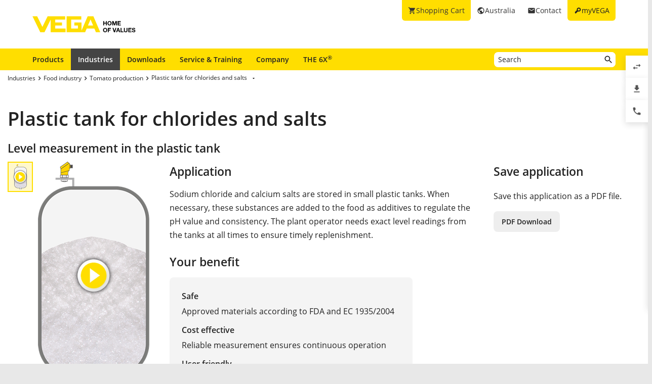

--- FILE ---
content_type: text/html; charset=utf-8
request_url: https://www.vega.com/en-au/industries/food-industry/tomato-production/plastic-tank-for-chlorides-and-salts
body_size: 9930
content:



    <!DOCTYPE html>
    <html lang="en-au">


<head>
    
    <link rel="dns-prefetch" href="//cdn.vega.com">
    <link rel="preload" href="/fonts/material-icons/material-icons-round.woff2" as="font" type="font/woff2" />
    <link rel="preload" href="/fonts/open-sans/open-sans-v20-latin-ext_latin_cyrillic-300.woff2" as="font" type="font/woff2">
    <link rel="preload" href="/fonts/open-sans/open-sans-v20-latin-ext_latin_cyrillic-regular.woff2" as="font" type="font/woff2">
    <link rel="preload" href="/fonts/open-sans/open-sans-v20-latin-ext_latin_cyrillic-600.woff2" as="font" type="font/woff2">
    <link rel="preload" href="/fonts/open-sans/open-sans-v27-latin-ext_latin_cyrillic-800.woff2" as="font" type="font/woff2">



    <title>Plastic tank for chlorides and salts - Level measurement - VEGA</title>
<meta content="app-id=510625851" name="apple-itunes-app" />
<meta name="keywords" content="Sensor for plastic tank, level in plastic tank, measurement of chlorides" />
<meta name="description" content="Radar sensor for non-contact level measurement with radar in plastic tanks for chlorides and salts: approved materials acc. to FDA and EC 1935/2004." />
<meta name="robots" content="index, follow" />
<meta property="og:site_name" content="VEGA" />
<meta property="og:title" content="Plastic tank for chlorides and salts - Level measurement" />
<meta property="og:description" content="Radar sensor for non-contact level measurement with radar in plastic tanks for chlorides and salts: approved materials acc. to FDA and EC 1935/2004." />
<meta content="max-snippet:-1, max-image-preview:large, max-video-preview:-1" name="robots">
<meta charset="utf-8" />
<meta content="width=device-width, initial-scale=1, user-scalable=no" name="viewport" />
<meta content="IE=edge" http-equiv="x-ua-compatible" />
<meta content="VEGA Grieshaber KG" name="author" />
<meta content="VEGA Grieshaber KG" name="publisher" />
<meta content="global" name="distribution" />
<meta content="industry" name="page-topic" />
<meta content="7 days" name="revisit-after" />
<meta content="en-au" name="language" />
<meta http-equiv="content-language" content="en-au" />
<meta name="theme-color" content="#ffde00" />

        <meta name="baidu-site-verification" content="code-7ivuWmnMEv" />




    <link href="/sitesearch.xml" rel="search" title="VEGA" type="application/opensearchdescription+xml" />
    <link href="/img/favicon.ico" rel="shortcut icon" type="image/x-icon" />

        <link rel="canonical" href="https://www.vega.com/en-au/industries/food-industry/tomato-production/plastic-tank-for-chlorides-and-salts">
    <link rel="alternate" hreflang="nl-be" href="https://www.vega.com/nl-be/branche/levensmiddelen/tomatenproductie/kunststof-tank-voor-chloriden-en-zouten">
    <link rel="alternate" hreflang="fr-be" href="https://www.vega.com/fr-be/industries/agroalimentaire/transformation-de-tomates/cuve-en-plastique-pour-les-chlorures-et-sels">
    <link rel="alternate" hreflang="de-be" href="https://www.vega.com/de-be/branchen/lebensmittel/tomatenproduktion/kunststofftank-fuer-chloride-und-salze">
    <link rel="alternate" hreflang="de-ch" href="https://www.vega.com/de-ch/branchen/lebensmittel/tomatenproduktion/kunststofftank-fuer-chloride-und-salze">
    <link rel="alternate" hreflang="fr-ch" href="https://www.vega.com/fr-ch/industries/agroalimentaire/transformation-de-tomates/cuve-en-plastique-pour-les-chlorures-et-sels">
    <link rel="alternate" hreflang="it-ch" href="https://www.vega.com/it-ch/settore/industria-alimentare/lavorazione-del-pomodoro/serbatoio-in-resina-per-cloruro-e-sali">
    <link rel="alternate" hreflang="de-de" href="https://www.vega.com/de-de/branchen/lebensmittel/tomatenproduktion/kunststofftank-fuer-chloride-und-salze">
    <link rel="alternate" hreflang="de-at" href="https://www.vega.com/de-at/branchen/lebensmittel/tomatenproduktion/kunststofftank-fuer-chloride-und-salze">
    <link rel="alternate" hreflang="es-es" href="https://www.vega.com/es-es/sectores/alimentos/produccion-de-tomate-procesado/depositos-de-plastico-para-cloruros-y-sales">
    <link rel="alternate" hreflang="fr-fr" href="https://www.vega.com/fr-fr/industries/agroalimentaire/transformation-de-tomates/cuve-en-plastique-pour-les-chlorures-et-sels">
    <link rel="alternate" hreflang="en-au" href="https://www.vega.com/en-au/industries/food-industry/tomato-production/plastic-tank-for-chlorides-and-salts">
    <link rel="alternate" hreflang="en-ae" href="https://www.vega.com/en-ae/industries/food-industry/tomato-production/plastic-tank-for-chlorides-and-salts">
    <link rel="alternate" hreflang="fr-ae" href="https://www.vega.com/fr-ae/industries/agroalimentaire/transformation-de-tomates/cuve-en-plastique-pour-les-chlorures-et-sels">
    <link rel="alternate" hreflang="en-gb" href="https://www.vega.com/en-uk/industries/food-industry/tomato-production/plastic-tank-for-chlorides-and-salts">
    <link rel="alternate" hreflang="en-in" href="https://www.vega.com/en-in/industries/food-industry/tomato-production/plastic-tank-for-chlorides-and-salts">
    <link rel="alternate" hreflang="it-it" href="https://www.vega.com/it-it/settore/industria-alimentare/lavorazione-del-pomodoro/serbatoio-in-resina-per-cloruro-e-sali">
    <link rel="alternate" hreflang="nl-nl" href="https://www.vega.com/nl-nl/branche/levensmiddelen/tomatenproductie/kunststof-tank-voor-chloriden-en-zouten">
    <link rel="alternate" hreflang="en-no" href="https://www.vega.com/en-no/industries/food-industry/tomato-production/plastic-tank-for-chlorides-and-salts">
    <link rel="alternate" hreflang="en-sg" href="https://www.vega.com/en-sg/industries/food-industry/tomato-production/plastic-tank-for-chlorides-and-salts">
    <link rel="alternate" hreflang="en-th" href="https://www.vega.com/en-th/industries/food-industry/tomato-production/plastic-tank-for-chlorides-and-salts">
    <link rel="alternate" hreflang="tr-tr" href="https://www.vega.com/tr-tr/endustri/gida-maddeleri/domates-uretimi/plastikten-klorur-ve-tuz-tanki">
    <link rel="alternate" hreflang="en-us" href="https://www.vega.com/en-us/industries/food-industry/tomato-production/plastic-tank-for-chlorides-and-salts">
    <link rel="alternate" hreflang="es-us" href="https://www.vega.com/es-us/sectores/alimentos/produccion-de-tomate-procesado/depositos-de-plastico-para-cloruros-y-sales">
    <link rel="alternate" hreflang="en-ca" href="https://www.vega.com/en-ca/industries/food-industry/tomato-production/plastic-tank-for-chlorides-and-salts">
    <link rel="alternate" hreflang="fr-ca" href="https://www.vega.com/fr-ca/industries/agroalimentaire/transformation-de-tomates/cuve-en-plastique-pour-les-chlorures-et-sels">
    <link rel="alternate" hreflang="en-za" href="https://www.vega.com/en-za/industries/food-industry/tomato-production/plastic-tank-for-chlorides-and-salts">
    <link rel="alternate" hreflang="en-br" href="https://www.vega.com/en-br/industries/food-industry/tomato-production/plastic-tank-for-chlorides-and-salts">
    <link rel="alternate" hreflang="es-mx" href="https://www.vega.com/es-mx/sectores/alimentos/produccion-de-tomate-procesado/depositos-de-plastico-para-cloruros-y-sales">
    <link rel="alternate" hreflang="pt-br" href="https://www.vega.com/pt-br/industrias/industria-alimenticia/producao-de-tomates/tanque-de-plastico-para-cloretos-e-sais">
    <link rel="alternate" hreflang="pl-pl" href="https://www.vega.com/pl-pl/przemysl/przemysl-spozywczy/przetworstwo-pomidorow/zbiornik-z-tworzywa-sztucznego-dla-chlorkow-i-soli">
    <link rel="alternate" hreflang="en-dk" href="https://www.vega.com/en-dk/industries/food-industry/tomato-production/plastic-tank-for-chlorides-and-salts">
    <link rel="alternate" hreflang="en-se" href="https://www.vega.com/en-se/industries/food-industry/tomato-production/plastic-tank-for-chlorides-and-salts">
    <link rel="alternate" hreflang="en" href="https://www.vega.com/en/industries/food-industry/tomato-production/plastic-tank-for-chlorides-and-salts">
    <link rel="alternate" hreflang="ru" href="https://www.vega.com/ru/industries/lebensmittel/tomato-production/plastic-tank-for-chlorides-and-salts">


    <link href="/styles/Vega.Foundation.Vendor.css?t=639051600159469814" rel="stylesheet" />
<link href="/styles/Vega.Project.Application.css?t=639051600159469814" rel="stylesheet" />
<link href="/styles/Vega.Project.MyVega.css?t=639051600159469814" rel="stylesheet" />


    <!--[if lt IE 9]>
    <link href="/assets/vendor_support/iecss/iefix.css" rel="stylesheet" type="text/css" />
    <script src="/assets/vendor_support/es5-sham/es5-shim.min.js"></script>
    <script src="/assets/vendor_support/es5-sham/es5-sham.min.js"></script>
    <script src="/assets/vendor_support/html5/html5shiv.js"></script>
    <script src="/assets/vendor_support/html5/html5shiv-printshiv.js"></script>
    <script src="/assets/vendor_support/respond/respond.min.js"></script>
    <style>
        .container
        {
            max-width: 1280px;
            width: 100%;
        }
    </style>
<![endif]-->

    

    

    
    <script>
        var sliderSettings = {};
    </script>

    <!--FORMS STYLES AND SCRIPTS-->
    
    
    <!--FORMS STYLES AND SCRIPTS END-->
</head>
<body class="">
    






<!--[if lt IE 10]>
    <div class="old-browser-info">You are using an <strong>outdated</strong> browser. Please <a href="http://browsehappy.com/">upgrade your browser</a> to improve your experience.</div>
<![endif]-->


<input type="checkbox" id="myvega_login_overlay_checkbox" class="dialog-2024-checkbox" />
<div class="myvega-login-popup dialog-2024-container">
    <div class="dialog-2024" id="login_container"></div>
</div>


<!--TODO Server Name-->
<div class="container">
    
    <div class="" id="main-container">
        <div class="header">
            <div id="meta-nav">
        <label for="myvega_login_overlay_checkbox" class="meta-item login trackable"
             content="#login-container"
             data-language="en"
             data-tracking-event="navigation_click"
             data-tracking-context="Meta navigation"
             data-tracking-label="myVEGA"
             data-tracking-destination="#myVEGA">
            <span class="material-icons">key</span>
            <span class="hidden-xs">myVEGA</span>
        </label>

    <a href="/en-au/contact"
       class="meta-item contact trackable"
       data-tracking-event="navigation_click"
       data-tracking-context="Meta navigation"
       data-tracking-label="Contact">
        <span class="material-icons">email</span>
        <span class="hidden-xs">Contact</span>
    </a>

    <asp:Panel runat="server"
               ID="CountryContainer"
               class="country-container trackable"
               data-tracking-event="navigation_click"
               data-tracking-context="Meta navigation"
               data-tracking-label="Language selector"
               data-tracking-destination="#language-selector">
            <span id="country-selection" class="meta-item country">
                <span class="material-icons">public</span>
                <span class="hidden-xs active-country-name">Australia </span>
            </span>
    </asp:Panel>

        <a href="/en-au/shopping-cart"
           class="meta-item shopping-cart trackable"
           data-tracking-event="navigation_click"
           data-tracking-context="Meta navigation"
           data-tracking-label="Shopping Cart">
            <span class="material-icons">shopping_cart</span>
            <span class="hidden-xs">Shopping Cart</span>
            <span class="cart-item-count-wrapper">
                <span id="shopping-cart-item-count">0</span>
            </span>
        </a>
        <div id="confirm-cart-merge-overlay" class="vega-overlay">
            <div class="overlay-inner">
                <div class="overlay-title">Select shopping cart</div>

                <div class="overlay-content">
                    <p>There are already products in the shopping cart of your user account. Which shopping cart would you like to keep?</p>
                </div>
                <div class="overlay-buttons text-center">
                    <button type="button" class="btn-2024" id="cart-merge-use-guest-cart">Guest shopping cart</button> <button type="button" class="btn-2024" id="cart-merge-use-account-cart">Existing cart</button>
                    <div class="clearfix"></div>
                </div>
            </div>
        </div>
</div>


            <div itemscope itemtype="https://schema.org/Corporation">
    <a href="/en-au/" itemprop="url"> 
        <img alt="logo" class="logo" itemprop="logo" src="/img/logo/logo-with-claim.svg" />
    </a>
</div>


            


<nav id="n1">
    <div class="mobile-navigation-toggle visible-xs">
        <div class="animated-toggle">
            <div class="animate-toggle-lines"></div>
        </div>
    </div>
    <ul class="main-nav">
                <li class="main-nav-item">

                    <a href="/en-au/products"
                       data-tracking-event="navigation_click"
                       data-tracking-context="Main navigation"
                       data-tracking-label="Produkte"
                       class="trackable main-nav-item-link ">
                        Products
                    </a>


                </li>
                <li class="main-nav-item">

                    <a href="/en-au/industries"
                       data-tracking-event="navigation_click"
                       data-tracking-context="Main navigation"
                       data-tracking-label="Industries-FR"
                       class="trackable main-nav-item-link  active">
                        Industries
                    </a>


                </li>
                <li class="main-nav-item">

                    <a href="/en-au/downloads"
                       data-tracking-event="navigation_click"
                       data-tracking-context="Main navigation"
                       data-tracking-label="Downloads"
                       class="trackable main-nav-item-link ">
                        Downloads
                    </a>


                </li>
                <li class="main-nav-item">

                    <a href="/en-au/service-and-training"
                       data-tracking-event="navigation_click"
                       data-tracking-context="Main navigation"
                       data-tracking-label="Service-and-Training"
                       class="trackable main-nav-item-link ">
                        Service & Training
                    </a>


                </li>
                <li class="main-nav-item">

                    <a href="/en-au/company"
                       data-tracking-event="navigation_click"
                       data-tracking-context="Main navigation"
                       data-tracking-label="Company"
                       class="trackable main-nav-item-link  subnavigation-disabled">
                        Company
                    </a>


                        <ul class="subnav">
                                <li>
                                    <a href="/en-au/company/about-vega"
                                       data-tracking-event="navigation_click"
                                       data-tracking-context="Main navigation"
                                       data-tracking-label="Company-new"
                                       class="trackable ">
                                        About VEGA
                                    </a>

                                </li>
                                <li>
                                    <a href="/en-au/company/vega-australia-pty-ltd"
                                       data-tracking-event="navigation_click"
                                       data-tracking-context="Main navigation"
                                       data-tracking-label="VEGA Australia Pty Ltd"
                                       class="trackable ">
                                        VEGA Australia Pty Ltd
                                    </a>

                                </li>
                                <li>
                                    <a href="/en-au/company/vega-worldwide"
                                       data-tracking-event="navigation_click"
                                       data-tracking-context="Main navigation"
                                       data-tracking-label="VEGA worldwide"
                                       class="trackable ">
                                        VEGA worldwide
                                    </a>

                                </li>
                                <li>
                                    <a href="/en-au/company/blog"
                                       data-tracking-event="navigation_click"
                                       data-tracking-context="Main navigation"
                                       data-tracking-label="Blog"
                                       class="trackable ">
                                        Blog
                                    </a>

                                </li>
                                <li>
                                    <a href="/en-au/company/news-and-events"
                                       data-tracking-event="navigation_click"
                                       data-tracking-context="Main navigation"
                                       data-tracking-label="News und Events"
                                       class="trackable ">
                                        News &amp; Events
                                    </a>

                                </li>
                                <li>
                                    <a href="/en-au/company/press"
                                       data-tracking-event="navigation_click"
                                       data-tracking-context="Main navigation"
                                       data-tracking-label="Press Center"
                                       class="trackable ">
                                        Press
                                    </a>

                                </li>
                                <li>
                                    <a href="/en-au/company/legal-notice"
                                       data-tracking-event="navigation_click"
                                       data-tracking-context="Main navigation"
                                       data-tracking-label="Legal-Notice"
                                       class="trackable ">
                                        Legal Notice
                                    </a>

                                </li>
                        </ul>
                </li>
                <li class="main-nav-item">

                    <a href="/en-au/radar"
                       data-tracking-event="navigation_click"
                       data-tracking-context="Main navigation"
                       data-tracking-label="Radar"
                       class="trackable main-nav-item-link ">
                        THE 6X<sup>&reg;</sup>
                    </a>


                </li>
    </ul>
        <div id="main-search" data-downloads-link="/en-au/downloads">
            <a class="search-btn fulltextsearch-clickable" href="#"></a>
            <input type="text"
                   class="search data-hj-allow"
                   placeholder="Search"
                   data-function="fulltextsearch"
                   data-search-base-url="/en-au/search" />
            <div class="search-hint" data-nosnippet>
                <div>
                    <p class="text-bold">Possible search words</p>
                    <table>
                        <tbody>
                        <tr>
                            <td>Product name</td>
                            <td>VEGAPULS 6X</td>
                        </tr>
                        <tr>
                            <td>Serial number</td>
                            <td>31979683</td>
                        </tr>
                        <tr>
                            <td>eID</td>
                            <td>DE27963843</td>
                        </tr>
                        <tr>
                            <td>Order code</td>
                            <td>PS6X - 222 BQP</td>
                        </tr>
                        <tr>
                            <td>Article code</td>
                            <td>PS31.XXWXNNQHB</td>
                        </tr>
                        </tbody>
                    </table>
                </div>
            </div>
        </div>
    <div class="clearfix"></div>
</nav>

        </div>

        <div class="page-content-wrapper">
            



<div>
    <section class="section-2024 section-breadcrumb">
    <ul class="breadcrumb hidden-xs" itemscope itemtype="https://schema.org/BreadcrumbList">
        <li itemprop="itemListElement" itemscope itemtype="https://schema.org/ListItem">
            <meta itemprop="position" content="1" />
                <a class="breadcrumb-link" href="/en-au/industries" itemscope itemtype="https://schema.org/WebPage" itemprop="item" itemid="/en-au/industries" target="_self"><span itemprop='name'>Industries</span></a>
        </li>
        <li itemprop="itemListElement" itemscope itemtype="https://schema.org/ListItem">
            <meta itemprop="position" content="2" />
                <a class="breadcrumb-link" href="/en-au/industries/food-industry" itemscope itemtype="https://schema.org/WebPage" itemprop="item" itemid="/en-au/industries/food-industry" target="_self"><span itemprop='name'>Food industry</span></a>
        </li>
        <li itemprop="itemListElement" itemscope itemtype="https://schema.org/ListItem">
            <meta itemprop="position" content="3" />
                <a class="breadcrumb-link" href="/en-au/industries/food-industry/tomato-production" itemscope itemtype="https://schema.org/WebPage" itemprop="item" itemid="/en-au/industries/food-industry/tomato-production" target="_self"><span itemprop='name'>Tomato production</span></a>
        </li>
        <li itemprop="itemListElement" itemscope itemtype="https://schema.org/ListItem">
            <meta itemprop="position" content="4" />
                    <a></a>
                    <div class="dropdown-container" data-url="/api/sitecore/Navigation/BreadcrumbDropdown?id=221b0873-70aa-497b-89b0-1df9e7cd4e16">
                        <button type="button" class="btn btn-default dropdown-toggle breadCrumbDropDownButton" data-toggle="dropdown">
                            <a class="breadcrumb-link" href="/en-au/industries/food-industry/tomato-production/plastic-tank-for-chlorides-and-salts" target="_self"><span itemprop='name'>Plastic tank for chlorides and salts</span></a>
                            <span class="material-icons drop-down"></span>
                        </button>
                        <ul class="dropdown-menu breadCrumbDropDownContent" role="menu" aria-labelledby="breadCrumbDropDownButton">
                            <li><span class="material-icons material-icon-refresh">refresh</span></li>
                        </ul>
                    </div>
        </li>
</ul>

</section>

<section class="section-2024">
    <h1>Plastic tank for chlorides and salts</h1>
    <h2 class="looks-h3">Level measurement in the plastic tank</h2>
</section>
<section class="section-2024" id="main-content">
    <div class="application-detail">
        <div class="row">
            <div class="col-xs-12 col-sm-4 col-md-3">
                <div class="variant-images">
                        <table>
        <tbody>
            <tr>
                <td width="50">
                    <div id="js-pagination-slider">
                            <div class="cbp-pagination-item tooltip-item text-center" data-variant-id="10827bdf-777b-4f97-b629-20f7dfb22bd5" title="">
                                <img src="/-/media/images/application-graphics/food-industry/tomato-production/food-tomatoes-plastic-tank-chloride-salt-level-measurement.png?rev=d9af62480d5f4e27a2c4ffbb81e30294&amp;mw=50&amp;mh=50&amp;hash=BC0B0C842338D293A6CB5986564BAE2F" alt="Food Tomatoes plastic tank chloride salt Level measurement"/>

                                    <div class="video-play-icon"></div>
                            </div>
                    </div>
                </td>
                <td>
                    <div id="js-grid-slider-thumbnail"
                         class="cbp trackable"
                         data-tracking-event="zoom_image"
                         data-tracking-context="Application Details">
                                <div class="cbp-item">
                                    <div class="cbp-caption">
                                        <div class="cbp-caption-defaultWrap">
                                            <a class="cbp-lightbox cbp-caption" data-title="" href="https://cdn.vega.com/videos/tomatoes/mp4/54_Kunststofftank_loop.mp4?version=0|https://cdn.vega.com/videos/tomatoes/ogv/54_Kunststofftank_loop.ogv?version=0|https://cdn.vega.com/videos/tomatoes/webm/54_Kunststofftank_loop.webm?version=0">
                                                <img src="/-/media/images/application-graphics/food-industry/tomato-production/food-tomatoes-plastic-tank-chloride-salt-level-measurement.png?rev=d9af62480d5f4e27a2c4ffbb81e30294&amp;mw=300&amp;mh=450&amp;hash=D15E040B931D75CC109B8BEC7D37F63D" alt="Food Tomatoes plastic tank chloride salt Level measurement"/>

                                                    <div class="video-play-icon"></div>
                                            </a>
                                            <div class="cbp-caption-activeWrap"></div>
                                        </div>
                                    </div>
                                </div>
                    </div>
                </td>
            </tr>
        </tbody>
    </table>




                </div>
                    <h3>Process data</h3>
                    <div class="application-process-data">

                        <div class="process-data-item ">
    <div class="text-bold">
    Measuring task:
    </div>
    <div>Level measurement</div>
</div>

<div class="process-data-item ">
    <div class="text-bold">
        Measuring point:
    </div>
    <div>Tank</div>
</div>

<div class="process-data-item ">
    <div class="text-bold">
        Measuring range up to:
    </div>
    <div>2 m</div>
</div>

<div class="process-data-item ">
    <div class="text-bold">
        Medium:
    </div>
    <div>Sodium chloride, calcium salts</div>
</div>

<div class="process-data-item  hidden">
    <div class="text-bold">
        Process temperature:
    </div>
    <div></div>
</div>

<div class="process-data-item ">
    <div class="text-bold">
        Process pressure:
    </div>
    <div>-1 … 0 bar</div>
</div>

<div class="process-data-item ">
    <div class="text-bold">
        Special challenges:
    </div>
    <div>Measurement from outside</div>
</div>



                    </div>
                <br />
                
            </div>

            <div class="col-xs-12 col-sm-8 col-md-6">
                <h3 class="application-detail-title">Application</h3>
                <div class="application-description">Sodium chloride and calcium salts are stored in small plastic tanks. When necessary, these substances are added to the food as additives to regulate the pH value and consistency. The plant operator needs exact level readings from the tanks at all times to ensure timely replenishment.</div>

                    <h3>Your benefit</h3>
                    <div class="kuno">

                            <div class="kuno-block">
                                <div class="title">Safe</div>
                                <div class="text">Approved materials according to FDA and EC 1935/2004</div>
                            </div>

                            <div class="kuno-block">
                                <div class="title">Cost effective</div>
                                <div class="text">Reliable measurement ensures continuous operation</div>
                            </div>

                            <div>
                                <div class="title">User friendly</div>
                                <div class="text">Simple external installation</div>
                            </div>
                    </div>

                
 

                <br />
                    <h3>Recommended products
    </h3>
            <div class="recommended-products-container variant-products active" data-variant-id="10827bdf-777b-4f97-b629-20f7dfb22bd5">
                <div class="page-tab-content">
                    <div class="row application-products">
                        <div class="col-sm-12">
                                    <div class="col-xs-12 recommended-product">
                                        <div class="row">
                                            <div class="col-xs-3 col-sm-2">
                                                <img class="img-responsive centered" src="/-/media/images/products/sensors/devices2020/f-vegapuls-11-g.png?mh=140&amp;hash=FE7C0588BC30F0EDCC62E83DBC3466A8&amp;mw=105" alt="VEGAPULS 21"/>
                                            </div>
                                            <div class="col-xs-9 col-sm-10">
                                                <h4>VEGAPULS 21</h4>
                                                <div class="product-application"><p>Non-contact level measurement with radar in the plastic tank for chlorides and salts</p>
<ul>
    <li>Maintenance-free operation thanks to non-contact 80-GHz radar technology</li>
    <li>Exact measuring results, independent of the medium as well as the process and operating conditions&nbsp;</li>
    <li>Measurement is unaffected by the process, thanks to the high dynamic range of the sensor</li>
</ul></div>

                                                <div class="row">
                                                        <div class="col-xs-4 no-padding-right">
                                                            <div class="text-bold">Measuring range - Distance</div>
                                                            <div>
                                                                    <div>20 m</div>
                                                            </div>
                                                        </div>
                                                        <div class="col-xs-4 no-padding-right">
                                                            <div class="text-bold">Process temperature</div>
                                                            <div>
                                                                    <div>-40 ... 80 °C</div>
                                                            </div>
                                                        </div>
                                                        <div class="col-xs-4 no-padding-right">
                                                            <div class="text-bold">Process pressure</div>
                                                            <div>
                                                                    <div>-1 ... 3 bar</div>
                                                            </div>
                                                        </div>
                                                </div>
                                                <p>
                                                        <a href="/en-au/products/product-catalog/level/radar/vegapuls-21" class="btn-2024" >Show Product</a>
                                                                                                                                                        </p>
                                            </div>

                                        </div>
                                       
                                    </div>
                        </div>
                    </div>
                </div>
            </div>
<br />



            </div>

            <div class="col-xs-12 col-md-3">
                <div class="row">
                    <div class="col-xs-12 col-sm-4 col-md-12">
                        <h3 class="application-detail-title">Save application</h3>
                        <p>Save this application as a PDF file.</p>
                        <a class="btn-2024 secondary export-pdf"
                           data-href="/api/sitecore/PdfExport/DownloadPdf?itemid={221b0873-70aa-497b-89b0-1df9e7cd4e16}&amp;language=en&amp;siteName=VegaWebsite_EN_AU"
                           href="/api/sitecore/PdfExport/DownloadPdf?itemid={221b0873-70aa-497b-89b0-1df9e7cd4e16}&amp;language=en&amp;siteName=VegaWebsite_EN_AU"
                           role="button"
                           target="_blank"
                           onclick="track.fileDownload('Kunststofftank Chloride Salze', 'pdf', wellKnownContexts.applicationDetails, undefined, 'Brochure', undefined, 'en')">PDF Download</a>
                    </div>
                    <div class="col-xs-12 col-sm-4 col-md-12">
                        
                    </div>
                </div>
            </div>
        </div>

    </div>
    <div class="divider-blank"></div>

    <div class="row">
        <div class="col-xs-12">
            
        </div>
    </div>
</section>




</div>


        </div>
    </div>

    



<footer id="footer" class="footer">
    <section class="footer-section footer-section-logo">
        <a class="footer-logo" href="/en-au/" title="Back to the Homepage">
            <img src="/img/logo/logo-with-claim.svg" width="205" height="33" loading="lazy" decoding="async" alt="VEGA - Home of Values Logo" />
        </a>
    </section>
    <section class="footer-section footer-section-links ">

            <div class="footer-section-content footer-section-content-foldout">
                <input type="checkbox" id="footer-item-a0dde271-b5f4-498f-be4e-4977513ea597" />
                <label for="footer-item-a0dde271-b5f4-498f-be4e-4977513ea597">
                    Products
                </label>

                <ul class="list-footer">
                        <li>
                            <a href="/en-au/products" data-tracking-event="navigation_click" data-tracking-context="Footer navigation" data-tracking-label="Product catalog">Product catalog</a>
                        </li>
                        <li>
                            <a href="/en-au/products/product-catalog/level" data-tracking-event="navigation_click" data-tracking-context="Footer navigation" data-tracking-label="Level Measurement">Level Measurement</a>
                        </li>
                        <li>
                            <a href="/en-au/products/product-catalog/switching" data-tracking-event="navigation_click" data-tracking-context="Footer navigation" data-tracking-label="Switching">Switching</a>
                        </li>
                        <li>
                            <a href="/en-au/products/product-catalog/pressure" data-tracking-event="navigation_click" data-tracking-context="Footer navigation" data-tracking-label="Pressure">Pressure</a>
                        </li>
                        <li>
                            <a href="/en-au/digital-services" data-tracking-event="navigation_click" data-tracking-context="Footer navigation" data-tracking-label="Digital services">Digital services</a>
                        </li>
                </ul>
            </div>
            <div class="footer-section-content footer-section-content-foldout">
                <input type="checkbox" id="footer-item-5c187170-d4a4-4924-b312-f0d0e57abb43" />
                <label for="footer-item-5c187170-d4a4-4924-b312-f0d0e57abb43">
                    Tools
                </label>

                <ul class="list-footer">
                        <li>
                            <a href="/en-au/downloads" data-tracking-event="navigation_click" data-tracking-context="Footer navigation" data-tracking-label="Downloads">Downloads</a>
                        </li>
                        <li>
                            <a href="/en-au/products/serialnumber-search" data-tracking-event="navigation_click" data-tracking-context="Footer navigation" data-tracking-label="Serial number search">Serial number search</a>
                        </li>
                        <li>
                            <a href="/en-au/myvega" data-tracking-event="navigation_click" data-tracking-context="Footer navigation" data-tracking-label="myVEGA">myVEGA</a>
                        </li>
                        <li>
                            <a href="/en-au/products/product-catalog/signal-conditioning/software/dtm-collection-and-pactware" data-tracking-event="navigation_click" data-tracking-context="Footer navigation" data-tracking-label="DTM Collection/PACTware">DTM Collection/PACTware</a>
                        </li>
                        <li>
                            <a href="/en-au/search" data-tracking-event="navigation_click" data-tracking-context="Footer navigation" data-tracking-label="Search">Search</a>
                        </li>
                </ul>
            </div>
            <div class="footer-section-content footer-section-content-foldout">
                <input type="checkbox" id="footer-item-830a3ade-4608-446b-bb3e-ca0fd277a38e" />
                <label for="footer-item-830a3ade-4608-446b-bb3e-ca0fd277a38e">
                    Services
                </label>

                <ul class="list-footer">
                        <li>
                            <a href="/en-au/service-and-training/repair" data-tracking-event="navigation_click" data-tracking-context="Footer navigation" data-tracking-label="Instrument return">Instrument return</a>
                        </li>
                        <li>
                            <a href="/en-au/company/news-and-events/training" data-tracking-event="navigation_click" data-tracking-context="Footer navigation" data-tracking-label="Training">Training</a>
                        </li>
                        <li>
                            <a href="/en-au/service-and-training/repair" data-tracking-event="navigation_click" data-tracking-context="Footer navigation" data-tracking-label="Repair">Repair</a>
                        </li>
                        <li>
                            <a href="/en-au/products/resistance-list" data-tracking-event="navigation_click" data-tracking-context="Footer navigation" data-tracking-label="Resistance list">Resistance list</a>
                        </li>
                        <li>
                            <a href="/-/media/pdf-files/list_of_dielectric_constants_en.pdf?rev=914fb2f737394412ab21e03c8a133788" data-tracking-event="navigation_click" data-tracking-context="Footer navigation" data-tracking-label="List of dielectric constants">List of dielectric constants</a>
                        </li>
                        <li>
                            <a href="https://cdn.vega.com/software/support/2025/TeamViewerQS.exe" data-tracking-event="navigation_click" data-tracking-context="Footer navigation" data-tracking-label="TeamViewer">TeamViewer</a>
                        </li>
                </ul>
            </div>
            <div class="footer-section-content footer-section-content-foldout">
                <input type="checkbox" id="footer-item-3827bbea-bb62-48b4-b4be-806a12229aba" />
                <label for="footer-item-3827bbea-bb62-48b4-b4be-806a12229aba">
                    Company
                </label>

                <ul class="list-footer">
                        <li>
                            <a href="/en-au/company/about-vega" data-tracking-event="navigation_click" data-tracking-context="Footer navigation" data-tracking-label="About VEGA">About VEGA</a>
                        </li>
                        <li>
                            <a href="/en-au/contact" data-tracking-event="navigation_click" data-tracking-context="Footer navigation" data-tracking-label="Contact">Contact</a>
                        </li>
                        <li>
                            <a href="/en-au/company/news-and-events/news" data-tracking-event="navigation_click" data-tracking-context="Footer navigation" data-tracking-label="News">News</a>
                        </li>
                        <li>
                            <a href="/en-au/company/press" data-tracking-event="navigation_click" data-tracking-context="Footer navigation" data-tracking-label="Press">Press</a>
                        </li>
                        <li>
                            <a href="/en-au/company/blog" data-tracking-event="navigation_click" data-tracking-context="Footer navigation" data-tracking-label="Blog">Blog</a>
                        </li>
                </ul>
            </div>

        <div class="footer-section-content footer-section-content-address">
            

    <address>
        <span class="looks-h4">VEGA Australia Pty Ltd</span>
        <div class="address-content">
                <p>
                    34 Cawarra Road<br/>
                    2229 CARINGBAH, NSW<br/>
                    Australia
                </p>

        <p>
            <a href="tel:1800817135" onclick=""  rel="nofollow">Tel.: 1800817135</a><br />

                <a href="fax:0061295426665">Fax: +61 2 95426665</a>
                <br />



<a href="mailto:info.au@vega.com" onclick="track.generateLead(wellKnownContexts.mailLink);"  rel="nofollow"> info.au@vega.com</a><br />



                <a href="https://www.vega.com" title="www.vega.com" target="_blank">www.vega.com</a>

        </p>

            

        </div>

    </address>
    <script type="application/ld+json">
        {
            "@context": "https://schema.org/",
            "@graph": [
                  
                    {
                        "@type": "WebPage",
                        "@id": "https://www.vega.com/en-au/service-and-training/repair",
                        "url": "https://www.vega.com/en-au/service-and-training/repair",
                        "name": "Repair",
                        "isPartOf": {
                            "@type": "WebSite",
                            "@id": "https://www.vega.com/en-au/#Website-AU"
                        },
                        "about": {
                          "@id": "https://www.vega.com/en-au/#Organization-AU"
                        }
                      },
                  
                {
                    "@type": "Organization",
                    "@id": "https://www.vega.com/en-au/#Organization-AU",
                    "url": "https://www.vega.com/en-au",
                    "legalName": "VEGA Australia Pty Ltd",
                    "name": "VEGA Australia Pty Ltd",
                    "image": "https://www.vega.com/img/logo/logo-with-claim.svg",
                    "logo": "https://www.vega.com/img/logo/logo-with-claim.svg",
                    "telephone": "1800817135",
                    "faxNumber": "+61 2 95426665",
                    "email": "info.au@vega.com",
                    "address": {
                        "@type": "PostalAddress",
                        "streetAddress": "34 Cawarra Road",
                        "addressLocality": "CARINGBAH, NSW",
                        "addressCountry": "Australia",
                        "postalCode": "2229"
                    },
                    "sameAs": [
                        "https://www.facebook.com/Vmax.VEGA",
                        "https://www.linkedin.com/company/vega-level-and-pressure/",
                        "https://de.wikipedia.org/wiki/VEGA_Grieshaber",
                        "https://www.youtube.com/channel/UCQFmxOH0WybO0Et2RRfHoPg"
                    ]
                }
                ]
            }
    </script>



        </div>

    </section>
    <section class="footer-section footer-section-legal">
        <div class="footer-legal-upper">
            <div class="footer-section-legal-links data-hj-suppress">
                <ul class="legal-links list-inline">
                    <li class="vega-copyright">© 2026 VEGA</li>
                                <li><a href="/en-au/company/legal-notice" class="trackable" data-tracking-event="navigation_click" data-tracking-context="Footer navigation" data-tracking-label="Terms" >General Terms and Conditions</a></li>
                                <li><a href="/en-au/company/legal-notice/imprint" class="trackable" data-tracking-event="navigation_click" data-tracking-context="Footer navigation" data-tracking-label="Imprint" >Imprint</a></li>
                                <li><a href="/en-au/company/legal-notice/data-protection-information" class="trackable" data-tracking-event="navigation_click" data-tracking-context="Footer navigation" data-tracking-label="Privacy" >Data protection information</a></li>

                                            <li><a href="https://grieshaber.crefowhistle.de/en" target="_blank" rel="noopener noreferrer" >Whistleblowing</a></li>
                </ul>
            </div>
            <div class="footer-section-legal-social">
                <ul class="social-links list-inline">
                        <li><a target="_blank" href="https://www.linkedin.com/company/vega-level-and-pressure" class="icon icon-linkedin"></a></li>
                                            <li><a target="_blank" href="https://www.youtube.com/VEGAGrieshaberKG" class="icon icon-youtube"></a></li>
                                    </ul>
            </div>
        </div>
            </section>


</footer>
<div id="social-overlay" class="vega-overlay">
    <div class="overlay-inner">
        <div class="overlay-content">
            <div class="social-overlay-content text-center" id="social-overlay-content-wechat">
                <img src="/img/social-overlay-qr-wechat.jpg" />
            </div>
            <div class="social-overlay-content text-center" id="social-overlay-content-wechat-video">
                <img src="/img/social-overlay-qr-wechat-video.jpg" />
            </div>
            <div class="social-overlay-content text-center" id="social-overlay-content-miniprogram">
                <img src="/img/social-overlay-qr-miniprogram.jpg" />
            </div>
            <div class="social-overlay-content text-center" id="social-overlay-content-tiktok">
                <img src="/img/social-overlay-qr-tiktok.jpg" />
            </div>
            <div class="text-center">
                <br />
                <span class="btn-2024" id="close-social-overlay">Close</span>
            </div>
        </div>
    </div>
</div>


<!-- Cookie Settings -->


</div>

<div class="hidden-xs" id="sticky-menu">
    <div class="sticky-buttons">
        <div class="sticky-button comparison" data-content="products">
    <span class="sticky-tooltip">Product comparison</span>
    <span class="counter"></span>
    <span class="material-icons">swap_horiz</span>
</div>

        <div class="sticky-button documents" data-content="documents">
    <span class="sticky-tooltip">Downloads</span>
    <span class="counter"></span>
    <span class="material-icons">file_download</span>
</div>


<div class="sticky-button contacts" data-content="contacts">
    <span class="sticky-tooltip">Personal contacts</span>
    <span class="counter"></span>
    <span class="material-icons">phone</span>
</div>

    </div>

    <div class="sticky-content">
        <div class="sticky-inner-content products">
    <div class="sticky-content-header">Product comparison</div>
    <div class="sticky-content-list-wrapper">
        <ul class="sticky-content-list">
            
        </ul>
        <div class="empty-content">
            <div class="no-comparison-placeholder en"></div>
            <p class="text-center text-bold">No products to compare</p>
            <p class="text-center empty-content-description">Select several products to compare with each other.</p>
        </div>
    </div>
    <div class="sticky-content-bottom">
        <a class="btn-2024" href="/en-au/products/product-compare">Compare products</a>
    </div>
</div>

        <div class="sticky-inner-content documents">
    <div class="sticky-content-header">Downloads</div>
    <div class="sticky-content-list-wrapper">
        <ul class="sticky-content-list">
            
        </ul>
        <div class="empty-content">
            <p class="text-center" style="margin-top: 15px;"><img alt="" src="/img/layout/no-documents.png"/></p>
            <p class="text-center text-bold">No downloads marked</p>
            <p class="text-center empty-content-description">
                Highlight multiple downloads to conveniently load these as Zip file.
                <br/>
                <br/>
                <a href="/en-au/downloads">to the download center</a>
            </p>
        </div>
    </div>
    <div class="sticky-content-bottom">
        <a class="btn-2024 zip-download-button inactive" data-url="/api/sitecore/DownloadZip/Handler?language=en&amp;siteName=VegaWebsite_EN_AU" href="#">Download</a>
    </div>
</div>


<div class="sticky-inner-content contacts">
    <div class="sticky-content-header">Personal contacts</div>
    <div class="sticky-content-list-wrapper" style="height: 457px; padding: 15px;">
        

    <div class="contact-person-search-form no-form-background vega-contact-search-app" id="content-contact-search" ng-controller="contactSearchController" ng-form="searchContact">

        <div class="contact-person-search search" id="contact_person_search">
            <input id="contact-search-zip-code" class="pull-left" type="text" ng-model="postalcode" ng-keydown="submitOnEnter($event)" placeholder="Please enter your zip code" />
            <button type="button" class="btn-2024" ng-class="{'loading':postalCodeSearching}" ng-disabled="searchContact.$invalid" ng-click="searchContacts()">Search</button>
        </div>
  
        <div class="contact-search-results cards" data-columns="3" ng-if="contacts">

            <div class="card contact" ng-repeat="contact in contacts | filterStakeholderType:countrycode" data-id="{{contact.ContactPersonId}}">
                <div class="card-image">
                    <img class="data-hj-suppress" ng-src="{{contact.ContactPersonImage}}" width="64" height="64" loading="lazy">
                </div>
                <div class="card-content">
                    <div>
                        <p class="contact-name data-hj-suppress"><strong>{{contact.DisplayName}}</strong></p>
                        <p class="contact-type">{{contact.StakeHolderType}}</p>
                    </div>
                    <div>
                        <p><a class="contact-mail data-hj-suppress" href="mailto:{{contact.Email}}" onclick="track.generateLead(wellKnownContexts.mailLink)">{{contact.Email}}</a></p>
                        <p><a class="contact-phone data-hj-suppress" ng-href="{{createPhoneLink(contact.Phone)}}" >{{contact.Phone}}</a></p>
                    </div>
                </div>
            </div>
        </div>
        <div ng-if="showContactSearchMessage">
            <p class="center">{{contactSearchMessage}}</p>
        </div>
    </div>

    </div>
</div>
        
    </div>
</div>




    <script type="text/javascript">
        (function(w){
var d=w['cookieNames']||(w['cookieNames']={});
d.current_country={"CookieName":"current_country","LifetimeInDays":365};
d.DownloadWatchlist={"CookieName":"VegaDocumentsWatchlist_AU","LifetimeInDays":7};
d.ProductUnits={"CookieName":"vws_units","LifetimeInDays":365};
d.ProductCompare={"CookieName":"VegaProductComparisonList_AU","LifetimeInDays":7};
}(window));
    </script>
    <script type="text/javascript">
        (function(w){
var d=w['pageData']||(w['pageData']={});
d.siteName="vegawebsite_en_au";
d.itemId="{221B0873-70AA-497B-89B0-1DF9E7CD4E16}";
d.language="en";
d.isPageEditor=false;
d.currentCountry="AU";
d.countrySelection={"show":true,"hasCookie":false};
d.showCookieConsent=true;
d.mandatorId=1011;
d.cultureInfo="en-US";
d.translations={"productOverviewContactFindContactResultNoContacts":"No consultant found for your request.","showMore":"Show more","email":"E-Mail","website":"Website"};
d.itemName="Kunststofftank Chloride Salze";
d.currentUser=null;
d.isLoggedInUser=false;
d.isVegaUser=false;
d.requestId="{bdedcac8-311a-46b9-84cc-696188b90480}";
}(window));
    </script>
    <script type="text/javascript">
        (function(w){
var d=w['pageContextData']||(w['pageContextData']={});
d.site="VegaWebsite_EN_AU";
d.language="en";
}(window));
    </script>



<script src="/scripts/Vega.Foundation.Vendor.js?t=639051600159469814"></script>
<script src="/scripts/Vega.Project.Application.js?t=639051600159469814"></script>


<script type="text/javascript" src="/_Incapsula_Resource?SWJIYLWA=719d34d31c8e3a6e6fffd425f7e032f3&ns=2&cb=100893792" async></script></body> 
</html>


--- FILE ---
content_type: application/javascript
request_url: https://www.vega.com/scripts/Vega.Project.Application.js?t=639051600159469814
body_size: 98608
content:
function clamp(n,t){return t.min!==undefined&&t.min>n?t.min:t.max!==undefined&&t.max<n?t.max:n}function reportWebVitals(n){if(fetch){const t={name:n.name,value:n.value,siteId:window.pageData.itemId};fetch("/api/sitecore/WebVitals",{method:"POST",headers:{"Content-Type":"application/json"},body:JSON.stringify(t)})}}function ApplicationAlreadyRegisteredException(){}function copyToClipboard(n){if(window.clipboardData&&window.clipboardData.setData)return window.clipboardData.setData("Text",n);if(document.queryCommandSupported&&document.queryCommandSupported("copy")){const t=document.createElement("textarea");t.textContent=n;t.style.position="fixed";document.body.appendChild(t);t.select();try{return document.execCommand("copy")}catch(t){return console.warn("Copy to clipboard failed.",t),!1}finally{document.body.removeChild(t)}}}function downloadBinaryFile(n,t){const i=t["content-type"];try{const r=document.createElement("a"),u=new Blob([n],{type:i});r.setAttribute("href",window.URL.createObjectURL(u));r.setAttribute("download",extractFileName(t));const f=new MouseEvent("click",{view:window,bubbles:!0,cancelable:!1});r.dispatchEvent(f)}catch(r){console.error(r)}}function extractFileName(n){var t=n["content-disposition"],i=t.replace(/^attachment; filename((\*=UTF-8'')|(=))/i,"");return decodeURI(i)}function boostrapAngularApp(n,t){const i=$(n);i!=!1&&i.length!==0&&angular.bootstrap(i[0],t)}function reInitializeDatePickers(){$(".date-picker").datepicker({autoclose:!0,todayHighlight:!0,language:datepickerLanguage,format:"dd.mm.yyyy"})}function getSpecificUrlParam(n){const t=new RegExp("[?&]"+n+"=([^&#]*)").exec(window.location.href);return t===null?null:decodeURI(t[1])||0}function createPhoneLink(n){var t=n.replace(/[^\d+]/,"").replace("+","00");return"tel:"+t}function fetchFromApi(n,t={}){const i={"Content-Type":"application/json",PageContextSite:pageContext.site,PageContextLanguage:pageContext.language};return t.headers={...i,...t.headers},fetch(n,t)}function debounce(n,t){let i;return function(...r){i&&clearTimeout(i);i=setTimeout(function(){n.apply(this,r)},t)}}function throttle(n,t){let i=!1,r;return function(...u){i||(n.apply(this,u),i=!0,r&&clearTimeout(r),r=setTimeout(()=>{i=!1},t))}}function checkAnimations(){const n=$(".background-zoom-out");n&&n.each(function(){animateZoomOut($(this))});const t=$(".background-zoom-in");t&&t.each(function(){animateZoomIn($(this))});const i=$(".content-section-wrapper.has-content-animation:not('.animation-done')");i&&i.each(function(){addClassIfVisible($(this),"animation-done")})}function isVisible(n){const t=n.offset().top,i=$(window).scrollTop()+$(window).innerHeight();return t<i}function addClassIfVisible(n,t){const i=n.offset().top+200,r=$(window).scrollTop()+$(window).height(),u=i<r;u&&n.addClass(t)}function animateZoomOut(n){var t=(n.offset().top-200-$(window).scrollTop())/4;t>100&&(t=100);t<=25&&(t=25);n.css("background-size",t+"%");const i=n.data("text-divider-max-height");if(i){const r=parseInt(i);r>0&&n.find(".animation-divider").css("height",(t-r)*-1+"px")}n.find(".teaser-row-text").css("opacity",t/-100+1.1)}function animateZoomIn(n){var t=(n.offset().top-200-$(window).scrollTop())/4;t>100&&(t=100);t<=0&&(t=0);t=(t-100)*-1;n.css("background-size",t+"%");const i=n.data("text-divider-max-height");if(i){const r=parseInt(i);r>0&&n.find(".animation-divider").css("height",r*t/100+"px")}n.find(".teaser-row-text").css("opacity",t/100+.9)}function showMyVegaPassword(){var n=document.getElementById("password-header");n.type=n.type==="password"?"text":"password"}function showCountrySelection(){var n=$("#country-selection-container");n&&(n.show(),typeof n.html()!="undefined"&&n.html().trim(" ").length===0&&$.ajax({url:"/api/sitecore/CountrySelection/GetCountrySelection","async":!1,type:"GET",data:{language:window.pageData.language,currentSite:window.pageData.siteName},cache:!1,success:function(t){n.html(t);boostrapAngularApp("#country-selector",["countrySelectorApp"])}}))}function initClickListener(){$(document).on("click",".vega-list-article",function(){window.location.href=$(this).data("url")})}function UnitManager(){var n=this,t=app.getCookieConfig(Enums.CookieConfigNames.ProductUnits);if(!t)return null;this._userMeasurementCookieName=t.CookieName;this._userMeasurementSettingsName="UserMeasurementSettings";this._settings={};$(".unit-choice.selected").each(function(t,i){var r=$(i).data("measurement-category");n._settings[r]||n.setUnit(r,$(i).data("unit"),!1)})}function magnifier(){return this.magnifyImg=function(n){var t;if(typeof n=="string"?t=$(n):typeof n=="object"&&(t=n),!t.is("img"))return console.error("Element for magnifying glass must be image."),!1;t.on("hover",function(){var t;$(this).css("cursor","none");$(".magnifying-glass").show();const u=$(this).width(),f=$(this).height(),e=$(this).attr("src"),r=$(this).data("magnifier-size")?$(this).data("magnifier-size"):"150px",i=$(this).data("magnification")?parseInt($(this).data("magnification")):4;t=$(this).offset();$(".magnifying-glass").css({"background-size":u*i+"px "+f*i+"px","background-image":'url("'+e+'")',width:r,height:r});var n=+($(".magnifying-glass").width()/2),o=+(t.left+$(this).width()),s=+(t.top+$(this).height());$(document).on("mousemove",function(r){(r.pageX<+(t.left-n/6)||r.pageX>+(o+n/6)||r.pageY<+(t.top-n/6)||r.pageY>+(s+n/6))&&($(".magnifying-glass").hide(),$(document).off("mousemove"));const u=""-((r.pageX-t.left)*i-n)+"px "+-((r.pageY-t.top)*i-n)+"px";$(".magnifying-glass").css({left:r.pageX-n,top:r.pageY-n,"background-position":u})})},function(){})},this.init=function(){$("body").prepend('<div class="magnifying-glass"><\/div>')},this.init()}function getMerchandiseCartItems(n){var i,t,r;$("#merchandise-cart-success").hide();$(".sticky-inner-content.merchandise-cart .sticky-content-list-wrapper").show();i=sessionStorage.getItem("merchandiseCart");i?(t=JSON.parse(i),t&&t.items.length!==0?(n.show(),$("#merchandise-cart-empty").hide(),n.html(""),r=0,$.each(t.items,function(t,i){r+=Math.round(i.priceValue*i.quantity*100)/100;var u="<div class='personal-contact'>";u+="<div class='row'>";u+="<div class='col-xs-3 contact-image'>";u+="<img src='"+i.imageUrl+"'/>";u+="<\/div>";u+="<div class='col-xs-9 contact-info no-padding-left'>";u+="<div class='contact-name'>"+i.productName+"<\/div>";u+="<div class='contact-type'>";u+="<div>Menge: "+i.quantity+"<\/div>";$.each(i.articleFeatures,function(n,t){u+="<div><strong>"+t.description+"<\/strong>: "+t.value+"<\/div>"});u+="<\/div>";u+="<div class='contact-type'>Preis: € "+i.priceValue+"<\/div>";u+="<div><span class='delete-merchandise-item' data-index='"+t+"'>Artikel entfernen<\/span><\/div>";u+="<\/div>";u+="<\/div>";u+="<\/div>";n.append(u)}),n.append("<div class='vega-form no-form-background' style='margin-bottom:0;'><div style='padding:10px;'><p class='text-bold'>E-Mail:<\/p>"+t.mail+"<\/div><div style='padding:0 10px; 10px 10px;'><p class='text-bold'>Name *:<\/p><input type='text' id='merchandise-name'/><\/div><div style='padding:0 10px; 10px 10px;'><p class='text-bold'>Personalnummer *:<\/p><input type='number' id='merchandise-personal-id'/><div class='hint' style='margin-top:0; font-size:12px;'>Ihre Personalnummer finden Sie auf Ihrer Verdienstabrechnung.<\/div><\/div><\/div>"),$("#merchandise-cart-total").text("€ "+r),$(".merchandise-cart-button").removeClass("inactive"),$("#merchandise-cart-price").show()):showEmptyMerchandiseCart(n)):showEmptyMerchandiseCart(n)}function showEmptyMerchandiseCart(n){n.hide();$(".merchandise-cart-button").addClass("inactive");$("#merchandise-cart-price").hide();$("#merchandise-cart-empty").fadeIn()}function loadPersonalContacts(n){$.ajax({url:"/api/sitecore/MyVegaPersonalContacts/Handler",data:{},success:function(t){$(".sticky-inner-content.contacts .sticky-content-list-wrapper").html(t);n.removeClass("loading");$(".sticky-content-list-wrapper.myvega-personal-contacts-app").attr("ng-controller","myVegaDirectMessagesController");boostrapAngularApp(".sticky-content-list-wrapper.myvega-personal-contacts-app",["myVegaPersonalContactsModule"])}})}function filterApplications(n){if(n===""){$(".applications .application").show();return}$(".applications .application").each(function(){if($.inArray(n,$(this).data("tags").split(" "))!==-1){$(this).show();return}$(this).hide()})}function highlightEqualValues(){$("#products-wrapper .comparison-column:not(.placeholder)").length===1&&$(".move-to-left, .move-to-right").hide();$("#products-wrapper .comparison-column").length>1?($(".comparison-column .equal-value").removeClass("equal-value"),$("#product-comparison .comparison-column:first .section-content .value").each(function(){var i=!0,t="."+$(this).attr("class").replace(" ","."),n;$(this).css({width:"auto"});n=$("#products-wrapper").find(t);n.length>1&&(n.each(function(){n[0].innerHTML!==$(this)[0].innerHTML&&(i=!1)}),i&&($(".comparison-column").find(t).each(function(){$(this).addClass("equal-value")}),$("#products-wrapper .comparison-column").first().find(t).css({width:n.length*280})))})):$(".equal-value").removeClass("equal-value")}function toggleProductInComparison(n){if(n.hasClass("product-compare-active")||!n.attr("disabled")){var t=n.data("action"),i={id:n.data("id"),category:n.data("category"),pid:n.data("product")};$.ajax({url:"/api/sitecore/ProductWatchlist/Handler",data:{action:t,value:JSON.stringify(i)},cache:!1,success:function(i){$(".sticky-inner-content.products .sticky-content-list").html(i);app.updateStickyMenuCounters();switch(n.data("button-type")){case"product-detail":const i=!n.hasClass("product-compare-active");i&&track.addToComparison(n.data("product-name"),wellKnownContexts.productDetails);StickyMenu.highlightTab("products");break;case"product-footer":t===0&&n.parent().parent().find(".product-image img").length>0?flyIntoComparison(n.parent().parent().find(".product-image img")):StickyMenu.highlightTab("products");break;case"comparison-product-header":n.parent().parent().parent().remove();removeProductFromPrintTable(n.data("id"));setStickyTitles();$("#products-wrapper").width($("#products-wrapper .comparison-column").length*280);checkAndSetEmptyContainer();highlightEqualValues()}setComparisonButtonState(n.data("product"),t===0)}})}}function removeProductFromPrintTable(n){$("#product-comparison-print td[data-product='"+n+"']").remove();var t=$("#product-comparison-print tr").first().find("td").length;$("td.characteristics-header").attr("colspan",t)}function flyIntoComparison(n){var i=n.height(),r=n.width(),u=$(".sticky-button.comparison").offset().top-$(window).scrollTop(),f=$(".sticky-button.comparison").offset().left-$(window).scrollLeft(),t;$("body").append("<div id='flying-compare-image'><img src='"+n.attr("src")+"'><\/div>");t=$("#flying-compare-image");t.css({height:i,width:r,top:n.offset().top-$(window).scrollTop(),left:n.offset().left-$(window).scrollLeft()});t.animate({height:i/4,width:r/4,left:f,top:u},600,function(){$("#flying-compare-image").remove();StickyMenu.highlightTab("products");$("#sticky-menu, .sticky-inner-content.products, .sticky-button.comparison").addClass("active")})}function setComparisonItemsActive(){if(!window.cookieNames)return null;var n=$.cookie(window.cookieNames.ProductCompare.CookieName);n&&n.length>0&&$.each(n,function(n,t){setComparisonButtonState(t.pid,!0)})}function setComparisonButtonState(n,t){var i=$(".product-comparison-button[data-product='"+n+"']:not(.remove-item)");i.toggleClass("product-compare-active",t);i.data("action",t?1:0);i.hasClass("product-detail-compare-button")&&(t?(i.text(i.data("remove-text")),$("#product-comparison-link").addClass("active")):(i.text(i.data("add-text")),$("#product-comparison-link").removeClass("active")))}function setStickyTitles(){var n="";$("#products-wrapper .product-header").each(function(){n+="<div class='sticky-product-title'>"+$(this).html()+"<\/div>"});$("#sticky-header-inner").html(n)}function checkAndSetEmptyContainer(){var n=$("#products-wrapper .comparison-column").length,t,i;n<=1?($("#product-comparison, #scroll-right, #scroll-left, #product-comparison-headlines, #compare-value-type").hide(),$("#product-comparison-empty").fadeIn()):(t=n*280,i=$("#product-comparison").width(),i>t?$("#scroll-right, #scroll-left").hide():$("#scroll-right, #scroll-left").show())}function adjustWrapperWidth(){var n=$("#products-wrapper .comparison-column").length*280;$("#sticky-header-inner").width(n);$("#products-wrapper").width(n)}function adjustRowHeights(){for(var t,i=$("#product-comparison-headlines").find('div[class*="row-"]').length,n=1;n<=i;n++)t=0,$(".row-"+n).each(function(){$(this).height()>t&&(t=$(this).height())}),$(".row-"+n).height(t)}function hideNotActiveSections(){$("#product-comparison-headlines").find('div[class^="section-title"]').each(function(n,t){var i=$(t).attr("section");$(t).hasClass("active")||$("div.section-content."+i).hide()})}function comparisonResize(){if($("#sticky-header").length>0){var n=$("#product-comparison-headlines").innerWidth(),t=$("#main-content").innerWidth(),i=t-n-1;$("#product-comparison, #sticky-header").width(i-1)}}function moveToLeft(n){n.prev().before(n);setStickyTitles()}function moveToRight(n){n.next().after(n);setStickyTitles()}function checkForCombinedSearch(n){var t,i,r,u;return(n=n.replace("–","-"),t=function(){function n(){}n.isCombinedSearch=!1;n.searchTerm=null},i=getSpecificUrlParam("forceFulltextSearch"),i)?(t.searchTerm=n,t.searchTerm=!1,t):(r=n.replace(/%20/g," "),u=r.split(" "),$.each(u,function(n,i){(isTwoPointNumber(i)||isSerialNumber(i)||isEidNumber(i)||isArticleNumber(i)&&!t.isCombinedSearch)&&(t.isCombinedSearch=!0,t.searchTerm=i)}),isOrderCode(n)&&(t.isCombinedSearch=!0,t.searchTerm=n),t)}function isTwoPointNumber(n){return/^2\.[0-9]/.test(n)}function isArticleNumber(n){var t=new RegExp("^[\\w\\-]{1,}[.]{1}\\w{1,}"),i=new RegExp("[A-Za-z]");return t.exec(n)!==null&&i.exec(n)!==null}function isEidNumber(n){if(n.length<=6)return!1;var t=new RegExp("^[A-z]{2}\\d{1,}[^\\.]$"),i=$.inArray(n.substring(0,2).toUpperCase(),["DE","BE","FR","GB","IT","NL","CH","ZA","US","ES","SG","AU","TH","CN","IN","ID","TR","RU","ZV","NO","MX","CA","BR","PL","KR","AT","AE","DK","SE","MY","ZC"])>-1;return t.exec(n)!==null&&i}function isOrderCode(n){if(n.length<=8)return!1;n=n.replace(/\s/g,"");var t=new RegExp("^[a-zA-Z0-9]{2,20}-+[a-zA-Z0-9]{0,9}");return t.exec(n)!==null}function isSerialNumber(n){return(n.length===8||n.length===9)&&$.isNumeric(n)}function performCombinedProductSearch(n){n.length!==0&&(hideResultContainer(),serialNumberSearchHintVisibility("info"),$("#serialnumber-search-hint").slideDown(),$(".combined-search-result-container").hide(),$.ajax({url:"/api/sitecore/CombinedProductSearch/Handler",dataType:"json",type:"POST",data:{SearchTerm:n,MandatorId:window.pageData.mandatorId,Language:window.pageData.language}}).done(function(n){if(n.SearchResult!=null&&n.SearchResult.ResultAction===2){window.location.href=n.SearchResult.ResultUrl;return}$("#serialnumber-search-hint").slideDown();$("#serialNumberSearchLink").show();n.SearchResult!==null&&n.SearchResult.ResultAction===Enums.ProductSearchResult.Success?(setSearchHintState("success",n.SearchResult),setSearchLink(n.SearchResult)):(setSearchHintState("error",n.SearchResult),$("#serialNumberSearchLink").hide())}))}function hideResultContainer(){$('div[id$="DownloadsStart"] .download-content').hide();$("#download-match-list").hide();$(".search-result-list").hide();$(".search-result-head-container .subtitle").html("&nbsp;")}function setSearchLink(n){n.ResultUrl?($("#serialNumberSearchLink").show(),$("#serialNumberSearchLink").attr("href",n.ResultUrl)):($("#serialNumberSearchLink").hide(),$("#serialNumberSearchLink").attr("href",""));n.ResultUrlTarget!==null&&$("#serialNumberSearchLink").attr("target",n.ResultUrlTarget)}function setSearchHintState(n,t){serialNumberSearchHintVisibility(n);var i="#serialnumber-search-hint .info-box."+n;$(i+" .info-box-title").text(t.ResultHeader);$(i+" .info-box-text").html(t.ResultMessage)}function serialNumberSearchHintVisibility(n){$("#serialnumber-search-hint").removeClass("error info success");$("#serialnumber-search-hint").addClass(n)}var webVitals,currentLanguage,datepickerLanguage,createApp,CookieStorage,Enums,processPasswordLinkRequest,createPager,cartApp,magnifyElements,magnify,myVegaServices,websiteComponents,StickyMenu,BlogPagerApp,DownloadApp,DownloadLanguageApp,DownloadWatchlistApp,FulltextSearchApp,applicationSliderOptions,industryExportApp,interactiveVideoApp,downloadLink,downloadTranslations,detailsTranslations,pageContext,redirectBase,PagerApp,EventApp,calculationsApp,configuratorApp,_filterIds,productCatalogApp,principlePopupCache,configuratorSettings,productDetailApp;(function(){function t(){function f(){return null}function t(n){return n?"object"==typeof n||"function"==typeof n:!1}function r(n){if(null!==n&&!t(n))throw new TypeError("Object prototype may only be an Object or null: "+n);}var u=null,n=Object,e=!!n.create||!({__proto__:null}instanceof n),o=n.create||(e?function(n){return r(n),{__proto__:n}}:function(n){function t(){}if(r(n),null===n)throw new SyntaxError("Native Object.create is required to create objects with null prototype");return t.prototype=n,new t}),s=n.getPrototypeOf||([].__proto__===Array.prototype?function(n){return n=n.__proto__,t(n)?n:null}:f),i=function(h,c){function y(){}var a,v,p,w,l,g,b;if(void 0===(this&&this instanceof i?this.constructor:void 0))throw new TypeError("Constructor Proxy requires 'new'");if(!t(h)||!t(c))throw new TypeError("Cannot create proxy with a non-object as target or handler");u=function(){h=null;y=function(n){throw new TypeError("Cannot perform '"+n+"' on a proxy that has been revoked");}};setTimeout(function(){u=null},0);a=c;c={get:null,set:null,apply:null,construct:null};for(v in a){if(!(v in c))throw new TypeError("Proxy polyfill does not support trap '"+v+"'");c[v]=a[v]}"function"==typeof a&&(c.apply=a.apply.bind(a));a=s(h);p=!1;w=!1;"function"==typeof h?(l=function(){var t=this&&this.constructor===l,n=Array.prototype.slice.call(arguments);return y(t?"construct":"apply"),t&&c.construct?c.construct.call(this,h,n):!t&&c.apply?c.apply(h,this,n):t?(n.unshift(h),new(h.bind.apply(h,n))):h.apply(this,n)},p=!0):h instanceof Array?(l=[],w=!0):l=e||null!==a?o(a):{};var k=c.get?function(n){return y("get"),c.get(this,n,l)}:function(n){return y("get"),this[n]},nt=c.set?function(n,t){y("set");c.set(this,n,t,l)}:function(n,t){y("set");this[n]=t},d={};if(n.getOwnPropertyNames(h).forEach(function(t){if(!((p||w)&&t in l)){var i=n.getOwnPropertyDescriptor(h,t);n.defineProperty(l,t,{enumerable:!!i.enumerable,get:k.bind(h,t),set:nt.bind(h,t)});d[t]=!0}}),v=!0,(p||w)&&(g=n.setPrototypeOf||([].__proto__===Array.prototype?function(n,t){return r(t),n.__proto__=t,n}:f),a&&g(l,a)||(v=!1)),c.get||!v)for(b in h)d[b]||n.defineProperty(l,b,{get:k.bind(h,b)});return n.seal(h),n.seal(l),l};return i.revocable=function(n,t){return{proxy:new i(n,t),revoke:u}},i}var n="undefined"!=typeof process&&"[object process]"==={}.toString.call(process)||"undefined"!=typeof navigator&&"ReactNative"===navigator.product?global:self;n.Proxy||(n.Proxy=t(),n.Proxy.revocable=n.Proxy.revocable)})(),function(n){"use strict";function f(n){n=n||"";(n instanceof URLSearchParams||n instanceof f)&&(n=n.toString());this[r]=c(n)}function w(n){var t={"!":"%21","'":"%27","(":"%28",")":"%29","~":"%7E","%20":"+","%00":"\x00"};return encodeURIComponent(n).replace(/[!'\(\)~]|%20|%00/g,function(n){return t[n]})}function s(n){return n.replace(/[ +]/g,"%20").replace(/(%[a-f0-9]{2})+/ig,function(n){return decodeURIComponent(n)})}function h(t){var i={next:function(){var n=t.shift();return{done:n===undefined,value:n}}};return v&&(i[n.Symbol.iterator]=function(){return i}),i}function c(n){var i={},u,r,f,c,o,t,h;if(typeof n=="object")if(b(n))for(u=0;u<n.length;u++)if(r=n[u],b(r)&&r.length===2)e(i,r[0],r[1]);else throw new TypeError("Failed to construct 'URLSearchParams': Sequence initializer must only contain pair elements");else for(f in n)n.hasOwnProperty(f)&&e(i,f,n[f]);else for(n.indexOf("?")===0&&(n=n.slice(1)),c=n.split("&"),o=0;o<c.length;o++)t=c[o],h=t.indexOf("="),-1<h?e(i,s(t.slice(0,h)),s(t.slice(h+1))):t&&e(i,s(t),"");return i}function e(n,t,i){var r=typeof i=="string"?i:i!==null&&i!==undefined&&typeof i.toString=="function"?i.toString():JSON.stringify(i);k(n,t)?n[t].push(r):n[t]=[r]}function b(n){return!!n&&"[object Array]"===Object.prototype.toString.call(n)}function k(n,t){return Object.prototype.hasOwnProperty.call(n,t)}var i=function(){try{if(n.URLSearchParams&&new n.URLSearchParams("foo=bar").get("foo")==="bar")return n.URLSearchParams}catch(t){}return null}(),l=i&&new i({a:1}).toString()==="a=1",a=i&&new i("s=%2B").get("s")==="+",r="__URLSearchParams__",d=i?function(){var n=new i;return n.append("s"," &"),n.toString()==="s=+%26"}():!0,u=f.prototype,v=!!(n.Symbol&&n.Symbol.iterator),y,p,o,t;i&&l&&a&&d||(u.append=function(n,t){e(this[r],n,t)},u["delete"]=function(n){delete this[r][n]},u.get=function(n){var t=this[r];return this.has(n)?t[n][0]:null},u.getAll=function(n){var t=this[r];return this.has(n)?t[n].slice(0):[]},u.has=function(n){return k(this[r],n)},u.set=function(n,t){this[r][n]=[""+t]},u.toString=function(){var u=this[r],f=[],n,t,e,i;for(t in u)for(e=w(t),n=0,i=u[t];n<i.length;n++)f.push(e+"="+w(i[n]));return f.join("&")},y=!a,p=!y&&i&&!l&&n.Proxy,p?(o=new Proxy(i,{construct:function(n,t){return new n(new f(t[0]).toString())}}),o.toString=Function.prototype.toString.bind(f)):o=f,Object.defineProperty(n,"URLSearchParams",{value:o}),t=n.URLSearchParams.prototype,t.polyfill=!0,t.forEach=t.forEach||function(n,t){var i=c(this.toString());Object.getOwnPropertyNames(i).forEach(function(r){i[r].forEach(function(i){n.call(t,i,r,this)},this)},this)},t.sort=t.sort||function(){var f=c(this.toString()),t=[],e,n,i,r,u;for(e in f)t.push(e);for(t.sort(),n=0;n<t.length;n++)this["delete"](t[n]);for(n=0;n<t.length;n++)for(r=t[n],u=f[r],i=0;i<u.length;i++)this.append(r,u[i])},t.keys=t.keys||function(){var n=[];return this.forEach(function(t,i){n.push(i)}),h(n)},t.values=t.values||function(){var n=[];return this.forEach(function(t){n.push(t)}),h(n)},t.entries=t.entries||function(){var n=[];return this.forEach(function(t,i){n.push([i,t])}),h(n)},v&&(t[n.Symbol.iterator]=t[n.Symbol.iterator]||t.entries))}(typeof global!="undefined"?global:typeof window!="undefined"?window:this);webVitals=function(n){"use strict";var u,h,rt,l,w,ut=-1,f=function(n){addEventListener("pageshow",function(t){t.persisted&&(ut=t.timeStamp,n(t))},!0)},b=function(){return window.performance&&performance.getEntriesByType&&performance.getEntriesByType("navigation")[0]},a=function(){var n=b();return n&&n.activationStart||0},t=function(n,t){var r=b(),i="navigate";return ut>=0?i="back-forward-cache":r&&(i=document.prerendering||a()>0?"prerender":document.wasDiscarded?"restore":r.type.replace(/_/g,"-")),{name:n,value:void 0===t?-1:t,rating:"good",delta:0,entries:[],id:"v3-".concat(Date.now(),"-").concat(Math.floor(8999999999999*Math.random())+1e12),navigationType:i}},e=function(n,t,i){try{if(PerformanceObserver.supportedEntryTypes.includes(n)){var r=new PerformanceObserver(function(n){Promise.resolve().then(function(){t(n.getEntries())})});return r.observe(Object.assign({type:n,buffered:!0},i||{})),r}}catch(n){}},v=function(n,t){var i=function i(r){"pagehide"!==r.type&&"hidden"!==document.visibilityState||(n(r),t&&(removeEventListener("visibilitychange",i,!0),removeEventListener("pagehide",i,!0)))};addEventListener("visibilitychange",i,!0);addEventListener("pagehide",i,!0)},i=function(n,t,i,r){var u,f;return function(e){t.value>=0&&(e||r)&&((f=t.value-(u||0))||void 0===u)&&(u=t.value,t.delta=f,t.rating=function(n,t){return n>t[1]?"poor":n>t[0]?"needs-improvement":"good"}(t.value,i),n(t))}},k=function(n){requestAnimationFrame(function(){return requestAnimationFrame(function(){return n()})})},o=function(n){document.prerendering?addEventListener("prerenderingchange",function(){return n()},!0):n()},s=-1,ft=function(){return"hidden"!==document.visibilityState||document.prerendering?1/0:0},y=function(n){"hidden"===document.visibilityState&&s>-1&&(s="visibilitychange"===n.type?n.timeStamp:0,gt())},et=function(){addEventListener("visibilitychange",y,!0);addEventListener("prerenderingchange",y,!0)},gt=function(){removeEventListener("visibilitychange",y,!0);removeEventListener("prerenderingchange",y,!0)},d=function(){return s<0&&(s=ft(),et(),f(function(){setTimeout(function(){s=ft();et()},0)})),{get firstHiddenTime(){return s}}},g=function(n,r){r=r||{};o(function(){var o,s=[1800,3e3],c=d(),u=t("FCP"),h=e("paint",function(n){n.forEach(function(n){"first-contentful-paint"===n.name&&(h.disconnect(),n.startTime<c.firstHiddenTime&&(u.value=Math.max(n.startTime-a(),0),u.entries.push(n),o(!0)))})});h&&(o=i(n,u,s,r.reportAllChanges),f(function(f){u=t("FCP");o=i(n,u,s,r.reportAllChanges);k(function(){u.value=performance.now()-f.timeStamp;o(!0)})}))})},ot=function(n,r){r=r||{};o(function(){var o,l=[.1,.25],u=t("CLS"),c=-1,s=0,h=[],a=function(t){c>-1&&n(t)},y=function(n){n.forEach(function(n){if(!n.hadRecentInput){var t=h[0],i=h[h.length-1];s&&n.startTime-i.startTime<1e3&&n.startTime-t.startTime<5e3?(s+=n.value,h.push(n)):(s=n.value,h=[n]);s>u.value&&(u.value=s,u.entries=h,o())}})},p=e("layout-shift",y);p&&(o=i(a,u,l,r.reportAllChanges),g(function(n){c=n.value;u.value<0&&(u.value=0,o())}),v(function(){y(p.takeRecords());o(!0)}),f(function(){s=0;c=-1;u=t("CLS",0);o=i(a,u,l,r.reportAllChanges);k(function(){return o()})}))})},c={passive:!0,capture:!0},ni=new Date,st=function(n,t){u||(u=t,h=n,rt=new Date,ct(removeEventListener),ht())},ht=function(){if(h>=0&&h<rt-ni){var n={entryType:"first-input",name:u.type,target:u.target,cancelable:u.cancelable,startTime:u.timeStamp,processingStart:u.timeStamp+h};l.forEach(function(t){t(n)});l=[]}},ti=function(n){if(n.cancelable){var t=(n.timeStamp>1e12?new Date:performance.now())-n.timeStamp;"pointerdown"==n.type?function(n,t){var i=function(){st(n,t);u()},r=function(){u()},u=function(){removeEventListener("pointerup",i,c);removeEventListener("pointercancel",r,c)};addEventListener("pointerup",i,c);addEventListener("pointercancel",r,c)}(t,n):st(t,n)}},ct=function(n){["mousedown","keydown","touchstart","pointerdown"].forEach(function(t){return n(t,ti,c)})},lt=function(n,r){r=r||{};o(function(){var c,a=[100,300],w=d(),o=t("FID"),y=function(n){n.startTime<w.firstHiddenTime&&(o.value=n.processingStart-n.startTime,o.entries.push(n),c(!0))},p=function(n){n.forEach(y)},s=e("first-input",p);c=i(n,o,a,r.reportAllChanges);s&&v(function(){p(s.takeRecords());s.disconnect()},!0);s&&f(function(){var f;o=t("FID");c=i(n,o,a,r.reportAllChanges);l=[];h=-1;u=null;ct(addEventListener);f=y;l.push(f);ht()})})},at=0,nt=1/0,p=0,ii=function(n){n.forEach(function(n){n.interactionId&&(nt=Math.min(nt,n.interactionId),p=Math.max(p,n.interactionId),at=p?(p-nt)/7+1:0)})},vt=function(){return w?at:performance.interactionCount||0},ri=function(){"interactionCount"in performance||w||(w=e("event",ii,{type:"event",buffered:!0,durationThreshold:0}))},yt=0,pt=function(){return vt()-yt},r=[],tt={},wt=function(n){var u=r[r.length-1],t=tt[n.interactionId],i;(t||r.length<10||n.duration>u.latency)&&(t?(t.entries.push(n),t.latency=Math.max(t.latency,n.duration)):(i={id:n.interactionId,latency:n.duration,entries:[n]},tt[i.id]=i,r.push(i)),r.sort(function(n,t){return t.latency-n.latency}),r.splice(10).forEach(function(n){delete tt[n.id]}))},bt=function(n,u){u=u||{};o(function(){var c=[200,500];ri();var s,o=t("INP"),l=function(n){n.forEach(function(n){(n.interactionId&&wt(n),"first-input"===n.entryType)&&!r.some(function(t){return t.entries.some(function(t){return n.duration===t.duration&&n.startTime===t.startTime})})&&wt(n)});var i,t=(i=Math.min(r.length-1,Math.floor(pt()/50)),r[i]);t&&t.latency!==o.value&&(o.value=t.latency,o.entries=t.entries,s())},h=e("event",l,{durationThreshold:u.durationThreshold||40});s=i(n,o,c,u.reportAllChanges);h&&(h.observe({type:"first-input",buffered:!0}),v(function(){l(h.takeRecords());o.value<0&&pt()>0&&(o.value=0,o.entries=[]);s(!0)}),f(function(){r=[];yt=vt();o=t("INP");s=i(n,o,c,u.reportAllChanges)}))})},it={},kt=function(n,r){r=r||{};o(function(){var o,c=[2500,4e3],y=d(),u=t("LCP"),l=function(n){var t=n[n.length-1],i;t&&(i=Math.max(t.startTime-a(),0),i<y.firstHiddenTime&&(u.value=i,u.entries=[t],o()))},s=e("largest-contentful-paint",l),h;s&&(o=i(n,u,c,r.reportAllChanges),h=function(){it[u.id]||(l(s.takeRecords()),s.disconnect(),it[u.id]=!0,o(!0))},["keydown","click"].forEach(function(n){addEventListener(n,h,{once:!0,capture:!0})}),v(h,!0),f(function(f){u=t("LCP");o=i(n,u,c,r.reportAllChanges);k(function(){u.value=performance.now()-f.timeStamp;it[u.id]=!0;o(!0)})}))})},ui=function n(t){document.prerendering?o(function(){return n(t)}):"complete"!==document.readyState?addEventListener("load",function(){return n(t)},!0):setTimeout(t,0)},dt=function(n,r){r=r||{};var e=[800,1800],u=t("TTFB"),o=i(n,u,e,r.reportAllChanges);ui(function(){var h=b(),s;if(h){if(s=h.responseStart,s<=0||s>performance.now())return;u.value=Math.max(s-a(),0);u.entries=[h];o(!0);f(function(){u=t("TTFB",0);(o=i(n,u,e,r.reportAllChanges))(!0)})}})};return n.getCLS=ot,n.getFCP=g,n.getFID=lt,n.getINP=bt,n.getLCP=kt,n.getTTFB=dt,n.onCLS=ot,n.onFCP=g,n.onFID=lt,n.onINP=bt,n.onLCP=kt,n.onTTFB=dt,Object.defineProperty(n,"__esModule",{value:!0}),n}({}),function(){var n=window.pageContextData,i=["www.google-analytics.com","stats.g.doubleclick.net","maps.googleapis.com","r.intake-lr.com","px.ads.linkedin.com","analytics.linkedin.com"],r=XMLHttpRequest.prototype.open,t;XMLHttpRequest.prototype.open=function(n,t){return this.requestUrl=t,r.apply(this,arguments)};t=XMLHttpRequest.prototype.send;XMLHttpRequest.prototype.send=function(){return i.some(n=>this.requestUrl.indexOf(n)!==-1)?this.withCredentials=!1:this.requestUrl.indexOf("localadmanager")===-1&&(this.setRequestHeader("PageContextSite",n.site),this.setRequestHeader("PageContextLanguage",n.language)),t.apply(this,arguments)}}(),function(n){n!=null&&(n.module("myVegaRegister",[]).controller("myVegaRegisterController",["$scope","$http",function(t,i){function r(n){var i=0;return t.passwordStrength={hasLowercase:!1,hasUppercase:!1,hasNumber:!1,hasSpecialCharacter:!1},new RegExp("[a-z]+").test(n)&&(i++,t.passwordStrength.hasLowercase=!0),new RegExp("[A-Z]+").test(n)&&(i++,t.passwordStrength.hasUppercase=!0),new RegExp("[0-9]+").test(n)&&(i++,t.passwordStrength.hasNumber=!0),new RegExp(/[ !@#$%^&*()_+\-=\[\]{};':"\\|,.<>\/?]/).test(n)&&(i++,t.passwordStrength.hasSpecialCharacter=!0),i>=3}t.newUser={TermsOfUse:!1,TimeZoneInfoDto:{}};t.status="initial";t.termsOfUseInfo=!1;t.registerValidationInfo=!1;t.timeZones=timeZones;t.isFreeMailProvider=!1;t.mailDomain="";t.formLoading=!1;t.formStep=1;t.goToStep=function(n){t.formStep=n};t.step1Valid=function(){return t.newUser.SalutationId&&t.newUser.FirstName&&t.newUser.LastName&&t.newUser.PhoneNumber&&t.registerForm.email.$valid?!0:!1};t.step2Valid=function(){return t.newUser.Organization&&t.newUser.Department&&t.newUser.PostalCode&&t.newUser.Locality&&t.newUser.Street&&t.newUser.CountryCode?(t.newUser.CountryCode==="US"||t.newUser.CountryCode==="CA")&&!t.newUser.State?!1:!0:!1};t.setBrowserTimeZone=function(){var r=new Date,u=r.getTimezoneOffset()*-1,i=!1;n.forEach(t.timeZones,function(n){i||n.UtcOffset!==u||(i=!0,t.newUser.TimeZoneInfoDto=n)})};t.setBrowserTimeZone();t.registerAccount=function(n){t.newUser.TermsOfUse&&!t.formLoading?(t.termsOfUseInfo=!1,n.$valid?(t.formLoading=!0,t.registerValidationInfo=!1,i.post("/api/sitecore/Register/Register",t.newUser).success(function(n){t.status=n;t.formLoading=!0;track.signUp("email")})):t.registerValidationInfo=!0):t.termsOfUseInfo=!0};t.checkMailProvider=function(n,r){if(r){var u=n.replace(/.*@/,"");i.get("/api/sitecore/MailProviderCheck/IsKnownProvider",{params:{domain:u}}).success(function(n){n&&(t.mailDomain=u);t.isFreeMailProvider=n}).error(function(){console.error("Could not check mail provider");t.isFreeMailProvider=!1})}else t.isFreeMailProvider=!1};t.validateRegisterForm=function(n){return n.$invalid?!1:!t.newPasswordValid||!t.newPasswordMatch?!1:t.newUser.TermsOfUse===!0};t.validatePassword=function(){t.newPasswordMatch=t.newUser.PasswordConfirm===t.newUser.Password;t.newPasswordValid=r(t.newUser.Password);t.hasMinLength=t.newUser.Password.length>=8}}]),n.module("myVegaActivationApp",[]).controller("myVegaActivationController",["$scope","$http",function(n,t){n.email="";n.termsOfUse=!1;n.activationSent=!1;n.showLinkRequestSuccess=!1;n.showLinkRequestError=!1;n.showLinkRequestLoading=!1;n.response={Success:!1,Status:0};n.requestNewLink=function(i,r){if(i&&!n.showLinkRequestLoading){n.showLinkRequestSuccess=!1;n.showLinkRequestError=!1;n.showLinkRequestLoading=!0;var u="/api/sitecore/MyVegaForgotPassword/ProcessForgotPassword";r&&(u="/api/sitecore/MyVegaLoginWidget/GetActivationLink");t.post(u,{email:i}).success(function(){n.showLinkRequestSuccess=!0;n.showLinkRequestError=!1;n.showLinkRequestLoading=!1},function(t){n.showLinkRequestSuccess=!1;n.showLinkRequestError=!0;n.showLinkRequestLoading=!1;console.error(t)})}}}]))}(angular);window.dataLayer=window.dataLayer||[];dataLayer.push({page:{pageInfo:{pageURL:window.location.origin+window.location.pathname,pageName:window.pageData.itemName,language:window.pageData.language,country:window.pageData.currentCountry}},user:{isLoggedIn:window.pageData.isLoggedInUser,isVegaUser:window.pageData.isVegaUser}});const trackingLists={crossSellingProductDetails:"cross-selling-product-details",crossSellingCartConfirmation:"cross-selling-cart-confirmation"},wellKnownDocumentTypes={vdi2770:"VDI 2770",assetAdministrationShell:"Asset Administration Shell"},wellKnownContentTypes={product:"Product",blogArticle:"Blog article",application:"Application",productDownloads:"Product downloads",newsAndEvents:"News and Events",website:"Website"},wellKnownContexts={globalSearchBar:"Global search bar",globalSearchResults:"Search results page",downloads:"Downloads",contactPersonSearch:"Contact person search",newsAndEvents:"News & Events",configurator:"Product configurator",quickEntry:"Quick entry",shoppingCart:"Shopping Cart",myProjects:"My Projects",productOverview:"Product overview",productSpecify:"Product specify",productDetails:"Product details",myVegaContextMenu:"MyVEGA Context Menu",quickAdd:"Quick add",applicationDetails:"Application Details",industryDetails:"Industry Details",blogArticle:"Blog Article",myDataSystem:"MyDataSystem",downloadCenter:"Download Center",myProceedings:"MyProceedings",deviceSearch:"DeviceSearch",myVegaDirectMessage:"myVEGA Direct Message",phoneLink:"Phone Link",callBackService:"Callback Service",homepage:"Homepage",myVegaDashboard:"myVEGA Dashboard",contactForm:"Contact Form",submitSitecoreForm:"Submit Sitecore Form",setupRequest:"Setup Request",bookSeminar:"Seminar Booking",exhibitionTicket:"Exhibition Ticket Request",pressRequest:"Press Request"},track={viewItem:function(n,t,i,r){if(n){const u={event:"view_item",items:[{item_name:t,item_id:n.toString(),item_brand:"VEGA",quantity:1,currency:r?r:null,price:i?i:null}]};window.dataLayer.push(u)}},addToCart:function(n,t,i,r){const u=clamp(n.quantity,{min:0,max:20}),f={event:"add_to_cart",context:r,value:i*u,currency:t,items:[{item_id:n.productId.toString(),item_name:n.name?n.name:n.productName,item_brand:"VEGA",item_variant:n.modelCode,quantity:u,currency:t,price:i,discount:n.productPrice?n.productPrice.productNetPrice.discountAmount:null}]};window.dataLayer.push(f)},addToComparison:function(n,t){window.dataLayer.push({event:"add_to_comparison",label:n,context:t})},removeFromCart:function(n,t,i){const r=clamp(n.quantity,{min:0,max:20});dataLayer.push({event:"remove_from_cart",value:i*r,currency:t,items:[{item_id:n.productId.toString(),item_name:n.productName,item_brand:"VEGA",item_variant:n.modelCode,quantity:r,price:i}]})},viewCart:function(n){window.dataLayer.push({event:"view_cart",currency:n.currencyCode,value:n.totalPriceNet,items:n.shoppingCartItems.map(function(n,t){return{item_id:n.productId,item_name:n.productDescription,index:t,item_brand:"VEGA",item_variant:n.modelCode,price:n.unitPriceNet,quantity:n.quantity}})})},beginCheckout:function(n){window.dataLayer.push({event:"begin_checkout",currency:n.currencyCode,value:n.totalPriceNet,items:n.shoppingCartItems.map(function(n,t){return{item_id:n.productId,item_name:n.productDescription,index:t,item_brand:"VEGA",item_variant:n.modelCode,price:n.unitPriceNet,quantity:n.quantity}})})},addToWishlist:function(n){window.dataLayer.push({event:"add_to_wishlist",currency:n.productPrice?n.productPrice.currencyCode:null,value:n.productPrice&&n.productPrice.productNetPrice?n.productPrice.productNetPrice.totalSalesAmount:null,items:[{item_id:n.productId,item_name:n.productName,item_brand:"VEGA",item_variant:n.modelCode,price:n.productPrice&&n.productPrice.productNetPrice?n.productPrice.productNetPrice.salesUnitPrice:null,quantity:n.quantity,discount:n.productPrice&&n.productPrice.productNetPrice?n.productPrice.productNetPrice.discountAmount:null}]})},generateLead:function(n,t){window.dataLayer.push({event:"generate_lead",context:n,value:t?.value,currency:t?.currency,label:window.pageData.itemName})},requestOffer:function(n,t){window.dataLayer.push({event:"request_offer",context:n,product_name:t})},viewItemList:function(n,t){window.dataLayer.push({event:"view_item_list",item_list_id:n,items:t.map(function(n,t){return{item_id:n.productId,item_name:n.productName,currency:n.currencyCode?n.currencyCode:null,discount:n.discount?n.discount:null,index:t,item_brand:"VEGA",item_variant:n.modelCode?n.modelCode:null,price:n.price?n.price:null,quantity:n.quantity?n.quantity:null}})})},selectItem:function(n,t){window.dataLayer.push({event:"select_item",item_list_id:n,items:[{item_id:t.productId,item_name:t.productName,currency:t.currencyCode?t.currencyCode:null,discount:t.discount?t.discount:null,index:t.index,item_brand:"VEGA",item_variant:t.modelCode?t.modelCode:null,price:t.price?t.price:null,quantity:t.quantity?t.quantity:null}]})},purchase:function(n,t){var i=[];angular.forEach(n.shoppingCartItems,function(t){i.push({item_name:t.productDescription,item_id:t.productId.toString(),price:t.totalPriceNet,item_brand:"VEGA",index:n.shoppingCartItems.indexOf(t),item_variant:t.modelCode,quantity:t.quantity,currency:n.currencyCode})});const r={event:"purchase",currency:t.currencyCode,value:t.totalPriceWithTaxes?t.totalPriceWithTaxes:t.totalPrice,tax:t.totalTaxAmount,shipping:t.shippingCosts+t.packingCosts,affiliation:"myVEGA",transaction_id:n.shoppingCartId,items:i};window.dataLayer.push(r)},login:function(n){window.dataLayer.push({event:"login",method:n})},signUp:function(n){window.dataLayer.push({event:"sign_up",method:n})},startConfiguration:function(n,t){window.dataLayer.push({event:"start_configuration",method:n,product_name:t})},search:function(n,t){const i=t.replace(/\s+/g," ").trim().toLocaleLowerCase();window.dataLayer.push({event:"search",context:n,search_term:i})},selectContent:function(n,t,i,r){window.dataLayer.push({event:"select_content",content_type:n,content_id:t,context:i,label:r})},searchInteraction:function(n,t,i){window.dataLayer.push({event:"search_interaction",context:n,component:t,label:i})},changePreset:function(n){window.dataLayer.push({event:"change_preset",product_name:n})},addPreset:function(n){window.dataLayer.push({event:"add_preset",product_name:n})},exportConfiguration:function(n){window.dataLayer.push({event:"export_configuration",product_name:n})},accountVerification:function(n){window.dataLayer.push({event:"account_verification",context:n})},createDrawing:function(n){window.dataLayer.push({event:"create_drawing",product_name:n})},calculateWeight:function(n){window.dataLayer.push({event:"calculate_weight",product_name:n})},showDocumentation:function(n){window.dataLayer.push({event:"show_documentation",product_name:n})},changeViewType:function(n,t){window.dataLayer.push({event:"change_view_type",product_name:n,label:t})},changePriceDate:function(n,t){window.dataLayer.push({event:"change_price_date",product_name:n,label:t})},calculateDeliveryTime:function(n){window.dataLayer.push({event:"calculate_delivery_time",product_name:n})},fileDownload:function(n,t,i,r,u,f,e){window.dataLayer.push({event:"file_download",file_name:n,file_extension:t,document_group_id:r,document_type:u,title:f,language:e,context:i})},collectiveDownload:function(n,t){window.dataLayer.push({event:"file_download",method:"Collective File Download",document_type:t,context:n})},showPaymentReceipt:function(){console.log("track show_payment_receipt");window.dataLayer.push({event:"show_payment_receipt",context:wellKnownContexts.myProceedings})},showPaymentWindow:function(){console.log("track show_payment_window");window.dataLayer.push({event:"show_payment_window",context:wellKnownContexts.myProceedings})},orderTracking:function(){window.dataLayer.push({event:"order_tracking"})},orderTrackingDetails:function(){window.dataLayer.push({event:"order_tracking_details"})},selectProject:function(){window.dataLayer.push({event:"select_project"})},createProject:function(){window.dataLayer.push({event:"create_project"})},navigationClick:function(n,t,i){window.dataLayer.push({event:"navigation_click",context:n,label:t,destination:i})},startBackupComparison:function(){window.dataLayer.push({event:"start_backup_comparison"})},zoomImage:function(n){window.dataLayer.push({event:"zoom_image",context:n})},pageView:function(){window.dataLayer.push({event:"page_view",label:window.pageData.itemName,page_title:document.title})},sliderInteraction:function(n,t){window.dataLayer.push({event:"slider_interaction",context:n,label:t})},updateInfoInteraction:function(n){window.dataLayer.push({event:"update_info_interaction",label:n})},updateInfoView:function(n){window.dataLayer.push({event:"update_info_view",label:n})},copyOrderNumber:function(n){window.dataLayer.push({event:"copy_order_number",context:n})},clickCta:function(n,t){window.dataLayer.push({event:"click_cta",context:n,label:t})}};(function(){function n(n,t){n.addEventListener("submit",function(){setTimeout(function(){const i=Array.from(n.querySelectorAll("input")),r=i.some(function(n){return n.classList.contains("input-validation-error")});r||track.generateLead(t)},100)})}document.querySelectorAll(".section-2024-form form, .press-center-sidebar form").forEach(t=>n(t,wellKnownContexts.submitSitecoreForm))})(),function(){document.querySelectorAll(".trackable,.list-footer a").forEach(function(n){n.addEventListener("click",function(){const t=n.getAttribute("data-tracking-event"),i=n.getAttribute("data-tracking-context"),r=n.getAttribute("data-tracking-label"),u=n.getAttribute("href")??n.getAttribute("data-tracking-destination");t!==null&&dataLayer.push({event:t,context:i,label:r,destination:u})})})}(),function(){document.querySelectorAll("video").forEach(n=>{let t=0;n.addEventListener("timeupdate",function(n){const r=Math.floor(100*n.target.currentTime/n.target.duration),i=r-r%25;i>t&&(dataLayer.push({event:"video_progress",context:window.pageData.itemName,method:n.target.autoplay?"autoplay":"manually_started",label:n.target.getAttribute("data-tracking-label"),video_percent:i}),t=i)})})}(),function(){track.pageView()}();webVitals.onCLS(reportWebVitals);webVitals.onFID(reportWebVitals);webVitals.onLCP(reportWebVitals);webVitals.onTTFB(reportWebVitals);Number.isInteger=Number.isInteger||function(n){return typeof n=="number"&&isFinite(n)&&Math.floor(n)===n};currentLanguage=window.pageData.language;datepickerLanguage="en";currentLanguage&&(datepickerLanguage=currentLanguage.split("-")[0]);createApp=function(){var i={},n=function(){},t;return n.cookieStorage=new CookieStorage,n.getConstant=function(n){const t=window.pageData;if(!t||!t.constants)return null;const i=JSON.parse(t.constants);return i[n]},n.getCookieConfig=function(n){if(!window.cookieNames)return null;const t=window.cookieNames[n];if(t===undefined)throw"Cookiename '"+n+"' not defined.";return t},n.registerApp=function(n,t){const r=i[n];if(r)throw ApplicationAlreadyRegisteredException();i[n]=t},n.getApp=function(n){return i[n]},n.documentReady=function(){const i=this,r=new DownloadWatchlistApp(n.cookieStorage);this.registerApp(Enums.ApplicationKeys.DownloadWatchlistApp,r);r.ready();$.ajaxSetup({cache:!1});i.initDeviceIdentifier();t();boostrapAngularApp("#error-page-contact-search",["contactSearchApp"]);boostrapAngularApp("#sticky-menu #content-contact-search",["contactSearchApp"]);boostrapAngularApp(".page-content-wrapper #content-contact-search",["contactSearchApp"]);boostrapAngularApp("#card-search-container",["contactSearchApp"]);boostrapAngularApp("#myvega-contact-persons",["myVegaPersonalContactsModule"]);boostrapAngularApp("#call-back-service",["callBackServiceApp"]);boostrapAngularApp("#homepage-news-events",["newsEventsListApp"]);boostrapAngularApp("#product-catalog-app",["productCatalogApp"]);$("#notLoggedInContainer").show();$(".show-cookie-alert-popup").on("click",function(t){t.preventDefault();n.resetCookieConsent()});i.updateStickyMenuCounters();$("iframe[data-cookieconsent]").each(function(){var n=$(this),t=n.next(".external-content-dialog");n.outerHeight()<t.outerHeight()&&n.parent(".external-content-wrapper").height(t.outerHeight())});n.checkCookieConsentStatus()},n.resetCookieConsent=function(){n.cookieStorage.deleteCookie("cookie-statistics");n.cookieStorage.deleteCookie("cookie-marketing");n.cookieStorage.deleteCookie("cookies-set");window.location.reload()},n.checkCookieConsentStatus=function(){if(window.pageData.countrySelection!=null&&window.pageData.countrySelection.show){showCountrySelection();return}if(window.pageData.showCookieConsent){n.showCookieConsentPopup();return}n.embedExternalContent()},n.embedExternalContent=function(){var t=n.fetchCookieConsent(),i={Statistics:t.statisticsChecked,Marketing:t.marketingChecked};$("iframe[data-cookieconsent]").each(function(){var n=$(this),t=n.next(".external-content-dialog"),r=n.data("cookieconsent"),u=n.data("consent-src");i[r]&&(n.attr("src",u),t.hide(),n.parent(".external-content-wrapper").height("auto"))});$(document).trigger("cookieConsent",t)},n.showCookieConsentPopup=function(){$("#cookie-alert").show();$("#cookie-accept-all").on("click",function(){n.storeCookieConsent(!0,!0)});$("#cookie-show-settings").on("click",function(){$("#cookie-show-settings").fadeOut();$("#cookie-settings").slideDown(300)});$("#cookie-save-settings").on("click",function(){const t=$("#cookie-tracking").attr("checked")==="checked",i=$("#cookie-marketing").attr("checked")==="checked";n.storeCookieConsent(t,i)})},n.hideCookieNotification=function(t){$("#cookie-alert").fadeOut(200);n.cookieStorage.storeWithOptions("cookies-set",!0,{expires:365,path:"/"});t&&window.location.reload()},n.fetchCookieConsent=function(){return{statisticsChecked:n.cookieStorage.get("cookie-statistics"),marketingChecked:n.cookieStorage.get("cookie-marketing")}},n.storeCookieConsent=function(t,i){n.cookieStorage.storeWithOptions("cookie-statistics",t,{expires:365,path:"/"});n.cookieStorage.storeWithOptions("cookie-marketing",i,{expires:365,path:"/"});n.hideCookieNotification(!1);(t||i)&&(dataLayer.push({event:"Cookie-Accept"}),n.embedExternalContent())},n.showNewsEventHandlerResults=function(n){var i=$(n.selector);$.ajax({url:n.url,data:{context:n.context},cache:!1,success:function(n){const r=JSON.parse(n);r.resultInformation.removeCurrentItems&&$(i).html("");i.html(r.markup);pager.updateResult(r.resultInformation.totalCount);t()},fail:function(){i.html("")}})},n.search=function(n,i,r){var u=$(n.selector),f=$(".lblHitCount"),e=$(".product-search-spinner"),o=$(".combined-search-spinner");$("#serialnumber-search-hint").slideUp();$(".no-results-wrapper").hide();$("#compare-category").hide();e.show();f.hide();$.ajax({url:n.url,data:{context:n.context},cache:!1,type:"POST",success:function(n){const r=JSON.parse(n);r.resultInformation.removeCurrentItems&&$(u).html("");$(u).find(".dummy-product").remove();r.markup==="-1"?($(".no-results-wrapper").show(),$(".product-result-container").hide()):u.append(r.markup);pager.updateResult(r.resultInformation.totalCount);e.hide();o.slideUp();f.show();t();i!==undefined&&i()},fail:function(){u.html("");r!==undefined&&r()}})},n.updateStickyMenuCounters=function r(){$("#sticky-menu .sticky-button").each(function(){const t=$(".sticky-inner-content."+$(this).data("content")),n=t.find(".sticky-content-bottom .btn-2024"),r=t.find("li").length,i=$(this).find(".counter");r===0||$(this).data("content")==="contacts"?(i.hide(),$(this).removeClass("has-items"),n.addClass("inactive"),n.hasClass("zip-download-button")&&n.attr("href","#"),t.find(".empty-content").fadeIn(200)):(i.text(r),i.show(),$(this).addClass("has-items"),n.removeClass("inactive"),n.hasClass("zip-download-button")&&n.attr("href",n.attr("data-url")),t.find(".empty-content").hide())});$("#sticky-menu .remove").off("click").on("click",function(){$(this).parent().slideUp(100,function(){$(this).remove();r()})})},t=function(){setComparisonItemsActive();$(".date-picker").datepicker({autoclose:!0,todayHighlight:!0,language:datepickerLanguage,format:"dd.mm.yyyy"});$('.product-footer .icon, a[data-toggle="tooltip"], span[data-toggle="tooltip"], button[data-toggle="tooltip"]').powerTip({placement:"n",smartPlacement:!0,fadeInTime:0,fadeOutTime:0,offset:7,closeDelay:0,showDelay:0});$("#nextItemArrowLink").powerTip({placement:"w",fadeInTime:0,fadeOutTime:0,offset:7,closeDelay:0,showDelay:0});$("#previousItemArrowLink").powerTip({placement:"e",fadeInTime:0,fadeOutTime:0,offset:7,closeDelay:0,showDelay:0});$(".featured-application .featured-application-title").on("click",function(){var n=$(this).parent();const t=$(this).parent().parent().parent();t.find(".featured-application.active .featured-application-content").slideUp(200,function(){$(this).parent().parent().removeClass("active")});n.hasClass("active")||n.find(".featured-application-content").slideDown(200,function(){n.addClass("active")})});$(".track-video-play .shared-video-play-button").on("click",function(){$(this).parent().find("video")[0].play();$(this).parent().find(".shared-video-play-button").fadeOut(500)});$(".home-page-industries .industry").on("click",function(){window.location.href=$(this).find("a").attr("href")});const n=$(".industries-scroll-container .industry").length;$(".industries-scroll-container").width(n*280);$(".date-time-conversion").each(function(){const n=new Date($(this).data("original-date")),t=n.getDate(),i=n.getMonth()+1,r=n.getFullYear(),u=n.getHours(),f=n.getMinutes().toString().padStart(2,"0"),e=`${t}.${i}.${r}, ${u}:${f}h`;$(this).text(e)});$(".meta-item.language").on("click",function(n){n.stopPropagation();$("body").addClass("language-list-active")});$("html").on("click","body.language-list-active",function(){$(".meta-item.language").removeClass("active");$("body").removeClass("language-list-active")})},n.initDeviceIdentifier=function(){if(Storage){const t=localStorage.getItem("deviceIdentifier");t&&t.match(/^[A-Za-z0-9]{8}-[A-Za-z0-9]{4}-[A-Za-z0-9]{4}-[A-Za-z0-9]{4}-[A-Za-z0-9]{12}$/i)||localStorage.setItem("deviceIdentifier",n.createUniqueGuid())}else console.warn("localStorage not supported")},n.createUniqueGuid=function(){const n=function(){return Math.floor(Math.random()*65536).toString(16)};return n()+n()+"-"+n()+"-"+n()+"-"+n()+"-"+n()+n()+n()},n};shoppingCartUtilities={getAnonymousCartId:function(){return localStorage.getItem("VegaCartId")},storeAnonymousCartId:function(n){localStorage.setItem("VegaCartId",n)},clearAnonymousCartId:function(){localStorage.removeItem("VegaCartId")},setShoppingCartItemCountDisplay:function(n){shoppingCartUtilities.storeShoppingCartItemCount(n);$("#shopping-cart-item-count").text(n);n===0?$(".cart-item-count-wrapper").hide():$(".cart-item-count-wrapper").show()},clearShoppingCartItemCount:function(){sessionStorage.removeItem("VegaCartItemCount")},storeShoppingCartItemCount:function(n){(!n||n<0)&&(n=0);sessionStorage.setItem("VegaCartItemCount",n)},getShoppingCartItemCount:function(){var n=sessionStorage.getItem("VegaCartItemCount");if(n)n=parseInt(n);else{const n={mandator:window.pageData.mandatorId,culture:window.pageData.cultureInfo},t=localStorage.getItem("VegaCartId");t&&(n.anonymousShoppingCartId=t);$.ajax({url:"/api/sitecore/WebShopProxy/GetShoppingCartItemCountAsync","async":!0,type:"GET",cache:!1,data:n,success:function(n){const t=n?n.totalCartItems:0;shoppingCartUtilities.setShoppingCartItemCountDisplay(t)},error:function(n){shoppingCartUtilities.setShoppingCartItemCountDisplay(0);console.error("Error while retrieving shopping cart count",n)}})}return n}},function(){document.addEventListener("scroll",function(){var n;const t=window.scrollY/(document.body.scrollHeight-window.innerHeight)*100;for(n=10;n<=t;n+=10)document.body.classList.add(`scroll-gte-${n}`);for(n=100;n>t;n-=10)document.body.classList.remove(`scroll-gte-${n}`)})}();const productFinders=document.querySelectorAll(".product-finder");productFinders.forEach(n=>{const i=n.id,t=n.querySelectorAll(".tabs-2024-tab"),r=n.querySelectorAll(".product-finder-result");t.forEach(n=>{n.addEventListener("click",n=>{const u=n.target.dataset.filter;r.forEach(n=>n.classList.remove("active"));t.forEach(n=>n.classList.remove("active"));document.querySelector(`#${i} .product-finder-result[data-filter="${u}"]`).classList.add("active");n.target.classList.add("active")})})});document.addEventListener("DOMContentLoaded",function(){const n=document.querySelector(".header-slider");if(n){n.classList.add("loaded");const t=tns({container:n,items:1,slideBy:1,gap:0,mode:"gallery",loop:!1,autoplay:!0,autoplayTimeout:1e4,controlsPosition:"bottom",navPosition:"bottom",controls:!1,responsive:{"769":{controls:!0}}})}const t=document.querySelectorAll(".cards-slider");t.forEach(n=>{const t=tns({container:n,items:1,slideBy:1,autoplay:!1,loop:!1,controlsPosition:"bottom",navPosition:"bottom",controls:!1,responsive:{"576":{controls:!0,items:2,slideBy:2},"1024":{controls:!0,items:3,slideBy:3},"1440":{controls:!0,items:4,slideBy:4}}})});const i=document.querySelectorAll(".section-2024-slider .slider-media");i.forEach(n=>{const t=n.dataset.slidercontrols==="true",i=n.dataset.slidernav==="true",r=n.dataset.sliderautoplay==="true",u=n.dataset.sliderloop==="true",f=n.dataset.slideranimationtype,e=tns({container:n,controlsPosition:"bottom",navPosition:"bottom",items:1,slideBy:1,loop:u,mode:f,autoplay:r,autoplayTimeout:7e3,nav:i,controls:!1,responsive:{"576":{controls:t}}})})});setTimeout(function(){checkAnimations()},0);const hasStickyButton=$("#sticky-form-button").length>0;$(window).on("scroll",function(){checkAnimations();hasStickyButton&&$("#sticky-form-button").toggleClass("hide-button",isVisible($(".section-2024-form"))||window.pageYOffset<300)});$("#sticky-form-button").on("click",function(n){n.stopPropagation();const t=`#${$("#sticky-form-button").data("form-id")}`;$("html,body").animate({scrollTop:$(t).offset().top},"slow")});const pdfExportBtn=document.getElementById("pdfExportBtn");pdfExportBtn?.addEventListener("click",throttle(async function(n){n.target.classList.add("loading");try{const t=await fetchFromApi("/api/sitecore/PdfExportProxy",{method:"POST",body:JSON.stringify({ItemId:n.target.dataset.itemid,PageTitle:n.target.dataset.pagetitle})});if(!t.ok){console.error(`HTTP Fehler! Status: ${t.status}`);return}const i=await t.blob(),r={"content-type":t.headers.get("content-type"),"content-disposition":t.headers.get("content-disposition")};downloadBinaryFile(i,r)}catch(t){console.error(t)}finally{n.target.classList.remove("loading")}},3e3));angular.module("contactSearchApp",[]).controller("contactSearchController",["$scope","$http",function(n,t){n.postalCodeSearching=!1;n.countrycode=window.pageData.currentCountry;n.contactSearchMessage="";n.showContactSearchMessage=!1;n.postalcode="";n.submitOnEnter=function(t){if(t.stopPropagation(),t.keyCode===13){t.preventDefault();var i=document.getElementById("contact-search-zip-code");i.classList.contains("ng-valid")&&n.searchContacts()}};n.createPhoneLink=function(n){var t=n.replace(/[^\d+]/,"").replace("+","00");return"tel:"+t};n.changeCountry=function(n){n.stopPropagation();$(".meta-item.country").trigger("click")};n.loadContacts=function(){var n=sessionStorage.contacts;return n?angular.fromJson(n):[]};n.contacts=n.loadContacts(),function(){const n=sessionStorage.postalCode;return n?n:""}();n.saveContacts=function(n){sessionStorage.contacts=angular.toJson(n)};n.savePostalCode=function(n){sessionStorage.postalCode=n};n.searchContacts=function(){n.postalCodeSearching=!0;n.contacts=[];track.clickCta(window.pageData.itemName,wellKnownContexts.contactPersonSearch);t.post("/api/sitecore/SearchContact/SearchContactHandler",{countryCode:n.countrycode,postCode:n.postalcode}).success(function(t){n.postalCodeSearching=!1;n.contacts=t.Contacts?t.Contacts:[];t.Contacts&&t.Contacts.length!==0?(n.saveContacts(t.Contacts),n.savePostalCode(n.postalcode),n.contactSearchMessage="",n.showContactSearchMessage=!1):(n.contactSearchMessage=window.pageData.translations.productOverviewContactFindContactResultNoContacts,n.showContactSearchMessage=!0)}).error(function(){n.postalCodeSearching=!1;n.contactSearchMessage="An error occured, please try again later";n.showContactSearchMessage=!0})}}]).filter("filterStakeholderType",[function(){return function(n,t){var r=["InternalSales","Agent","PersonInCharge"],i;return t==="ES"&&(r=["Agent","PersonInCharge"]),i=[],angular.forEach(n,function(n){$.inArray(n.StakeHolderKey,r)!==-1&&i.push(n)}),i}}]);angular.module("callBackServiceApp",[]).controller("callBackServiceController",["$scope","$http",function(n,t){n.callBackContact={name:"",phone:"",country:"",postalCode:"",comment:"",organization:"",sitecoreItemId:"",mandatorId:window.pageData.mandatorId};n.formSending=!1;n.formSendSuccess=!1;n.formSendError=!1;n.showCallbackForm=!1;n.showForm=function(){n.showCallbackForm=!0};n.requestCallBack=function(){!n.formSending&&n.validateCallbackForm&&(n.formSending=!0,track.clickCta(window.pageData.itemName,wellKnownContexts.callBackService),t({url:"/api/sitecore/ContactSearch/SendCallbackForm",method:"POST",data:n.callBackContact}).then(function(t){n.formSending=!1;t.data.success?(n.formSendSuccess=!0,track.generateLead(wellKnownContexts.callBackService)):n.formSendError=!0},function(){n.formSending=!1;n.formSendSuccess=!1;n.formSendError=!0}))};n.validateCallbackForm=function(){return!n.callBackContact.name||!n.callBackContact.phone||!n.callBackContact.postalCode?!1:!0}}]);CookieStorage=function(){function n(){$.cookie.json=!0}function t(n,t,i){$.cookie(n,t,i)}function i(n){return $.cookie(n)}function r(){return $.cookie()}return n.prototype.get=function(n){return i(n)},n.prototype.getAll=function(){return r()},n.prototype.store=function(n,i){t(n,i,{path:"/"})},n.prototype.storeWithOptions=function(n,i,r){t(n,i,r)},n.prototype.deleteCookie=function(n){$.removeCookie(n,{path:"/"})},n.prototype.deleteWithOptions=function(n,t){$.removeCookie(n,t)},n.prototype.supportsCookies=function(){var n=navigator.cookieEnabled;return n||(document.cookie="testcookie",n=document.cookie.indexOf("testcookie")!==-1),n},n}();Enums={CookieAction:{ADD:0,REMOVE:1},DownloadFilterType:{ProductCatalog:0,ProductFamily:1,Product:2,ProductElectronic:3},ProductSearchResult:{NoResult:0,Success:1},ApplicationKeys:{DownloadApp:"downloadApp",ProductApp:"productApp",DownloadWatchlistApp:"downloadWatchlistApp",DownloadLanguageApp:"downloadLanguageApp",FulltextSearchApp:"fulltextSearchApp",CombinedSearchApp:"combinedSearchApp",BlogPagerApp:"blogPagerApp"},CookieConfigNames:{DownloadWatchlist:"DownloadWatchlist",ProductUnits:"ProductUnits"}};Object.freeze(Enums);$(document).ready(function(){function o(n){var t,i;n&&($(".article-share").show(),t=document.createElement("script"),t.type="text/javascript",t.src="https://platform.linkedin.com/in.js",i=$(".article-share").find('script[type="IN/Share"]'),t.innerHTML="lang: "+i.data("lang"),i.prepend(t))}var t,r,n,u,i,f,e,s;window.app=window.createApp();window.pager=window.createPager();app.documentReady();pager.documentReady();$(document).on("click",".myvega-contact-link",function(n){n.stopPropagation();$("#sticky-menu .sticky-button.contacts").trigger("click")});$(".search-icon").on("click",function(){var n=$.Event("keydown",{keyCode:13,which:13}),t=$(this).data("input-id");$("#"+t).trigger(n)});t=!1;$(".header-video").on("play",function(){t||(t=!0)});$(".header-video, .universal-video video").on("click",function(){var i,n;t||(i=typeof InstallTrigger!="undefined",i||(n=$(this).get(0),n.paused?n.play():n.pause()))});$(".product-tile-clickable").on("click",function(n){n.stopPropagation();var t=$(this).data("url");t&&(window.location.href=t)});typeof dataTablesTranslations!="undefined"&&$(".vega-data-table").DataTable({language:dataTablesTranslations});$(".zoom-teaser").on("click",function(){var n=$(this).find("a");n&&(window.location.href=n.attr("href"))});$(".footer").on("click",".social-overlay-link",function(){var n=$(this).data("social-overlay");$("#social-overlay").css({display:"flex"});$("#social-overlay .social-overlay-content").hide();$("#social-overlay-content-"+n).show()});$(".container").on("click","#close-social-overlay",function(){$("#social-overlay").css({display:"none"})});if(r=$(".hidden-xs.active-country-name"),n=$(".redirect-dialog-container"),r.length>0&&n.length>0&&(u=r.outerWidth()/2,i=parseInt($(".meta-item.country").css("padding-left")),i<0&&(i=0),f=n.outerWidth()/2,e=-1*f+u+i,n.css("left",e+"px"),window.pageData.redirectUrl&&!window.sessionStorage.getItem("RedirectDialog")&&$(".redirect-dialog-container"))){n.show();$(".redirect-dialog-close").on("click",function(){n.hide();window.sessionStorage.setItem("RedirectDialog","hidden")});$(".redirect-dialog-switch").on("click",function(){n.hide();window.location.replace(window.pageData.redirectUrl)})}const h=$("#shopping-cart-item-count");h.length>0&&shoppingCartUtilities.setShoppingCartItemCountDisplay(shoppingCartUtilities.getShoppingCartItemCount());$(document).on("cookieConsent",function(n,t){o(t.marketingChecked)});s=app.fetchCookieConsent();o(s.marketingChecked)});$("#product-count-mobile, #download-count-mobile").on("click",function(){$(window).width()<768&&$("html, body").animate({scrollTop:$("#result-list-container, #download-list-wrapper").offset().top},250)});$(window).on("resize",function(){$("#header-dropdown").height()>3&&$("#header-dropdown").height($(".header-content:visible").height()+40)});const myvegaChk=document.getElementById("myvega_login_overlay_checkbox");myvegaChk!=null&&myvegaChk.addEventListener("change",function(n){n.preventDefault();n.stopPropagation();var t=document.getElementById("login_container");t.innerHTML.length===0&&$.ajax({url:"/api/sitecore/MyVegaLoginContainer/GetLoginContainer","async":!1,type:"GET",data:{siteName:window.pageData.siteName,language:window.pageData.language,email:"",redirectFeature:"",redirectId:""},cache:!1,success:function(n){t.innerHTML=n}})});$("#country-selection").on("click",function(n){n.preventDefault();showCountrySelection()});$(".myvega-right-navigation .user-logout a").on("click",function(){sessionStorage.removeItem("merchandiseCart");shoppingCartUtilities.clearShoppingCartItemCount()});$("#close-header-dropdown").on("click",function(){$("#header-dropdown").animate({height:0},300);$(".meta-item").removeClass("active")});$(".login-dropdown-button").on("click",function(){$(".meta-item.login").trigger("click")});$(".short-navigation li a").on("click",function(){var n=$($(this).data("selector")).offset().top;$("html, body").animate({scrollTop:n-100},500)});$(".myvega-content-login").on("click",function(n){n.stopPropagation();$("html, body").animate({scrollTop:0},500);$(".meta-item.login").click()});$(".collapsable-show-more").on("click",function(){var i=$(this).attr("data-collapsable-selector"),n=$(i),t=this;n.slideToggle(function(){var i=$(n).is(":hidden")?$(t).attr("data-collapsed-text"):$(t).attr("data-expanded-text"),r;$(t).text(i);r=$(n).is(":hidden")?"Hide Info":"Show More"})});$("a.read-more").on("click",function(n){n.preventDefault();var t=$(this).parent().parent().find(".further-content");t&&($(this).hide(),t.slideDown(200))});$(".download-accordion .collapse").on("show.bs.collapse",function(){var n=$(this).parent().find(".accordion-heading");n.addClass("active");n.parent().addClass("active")}).on("hide.bs.collapse",function(){var n=$(this).parent().find(".accordion-heading");n.removeClass("active");n.parent().removeClass("active")});$(document).on("MeasurementCategoryChanged",function(n){$("span[data-measurement-category="+n.category+"]").each(function(){$(this).toggleClass("selected",n.unit==$(this).attr("data-unit"))});VegaUnitManager.setUnit(n.category,n.unit,n.send);var t=$("select[data-measurement-category="+n.category+"]"),r=t.length,i=0;t.each(function(){var t=this,u=$(this).attr("data-measurement-type"),f=$(this).attr("data-option-action");$.ajax({url:"/api/Sitecore/OptionListHandler/GetUnits","async":!1,type:"POST",data:{type:u,unit:n.unit,min:f=="min"},cache:!1,success:function(u){$(t).html("");$.each(u,function(){$(t).append($("<option />").val(this.key).text(this.value))});i++;n.callback!=undefined&&i==r&&n.callback()}})})});$(".blog-list, .featured-blog-articles").on("click",".article-container",function(n){n.stopPropagation();n.preventDefault();var t=$(this).find("a").attr("href");window.location.href=t});$(".vega-form").on("change",'input[type="checkbox"], input[type="radio"]',function(){this.checked?$(this).attr("checked","checked"):$(this).removeAttr("checked")});$(document).ready(function(){function n(){var n=$(".vega-form [data-val-required]");$(n).each(function(){var t=$(this),n=t.prev(".control-label");n.length>0&&n.text().substr(-1)!=="*"&&n.text(n.text()+" *")})}window.pageData.isPageEditor||n()});$.fn.rebindEnterToAction=function(n){n&&$(this).keydown(function(t){return t.keyCode===13?(t.preventDefault(),n(),!1):!0})};Date.prototype.formatDDMMYYYY=function(){return(this.getDate()<10?this.getDate():this.getDate())+"."+(this.getMonth()+1<10?this.getMonth()+1:this.getMonth()+1)+"."+this.getFullYear()};jQuery.event.special.touchstart={setup:function(n,t,i){this.addEventListener("touchstart",i,{passive:!t.includes("noPreventDefault")})}};jQuery.event.special.touchmove={setup:function(n,t,i){this.addEventListener("touchmove",i,{passive:!t.includes("noPreventDefault")})}};jQuery.event.special.wheel={setup:function(n,t,i){this.addEventListener("wheel",i,{passive:!0})}};jQuery.event.special.mousewheel={setup:function(n,t,i){this.addEventListener("mousewheel",i,{passive:!0})}};var clearShoppingCartData=function(){shoppingCartUtilities.clearAnonymousCartId();shoppingCartUtilities.clearShoppingCartItemCount()},checkShoppingCart=function(n){if(n.shoppingCartMergeResponse.userMustSelectShoppingCart){$("#confirm-cart-merge-overlay").css({display:"flex"});$(document).on("click","#cart-merge-use-account-cart",function(){$(this).addClass("loading");$("#cart-merge-use-guest-cart").attr("disabled","disabled");setShoppingCart(null,n.shoppingCartMergeResponse.anonymousShoppingCartId,n.redirectUrl)});$(document).on("click","#cart-merge-use-guest-cart",function(){$(this).addClass("loading");$("#cart-merge-use-account-cart").attr("disabled","disabled");setShoppingCart(n.shoppingCartMergeResponse.anonymousShoppingCartId,n.shoppingCartMergeResponse.userShoppingCartId,n.redirectUrl)})}},setShoppingCart=function(n,t,i){$.ajax({url:"/api/sitecore/MyVegaLogin/SetShoppingCartAccount","async":!1,type:"POST",cache:!1,data:{shoppingCartId:n,shoppingCartIdToRemove:t,mandator:window.pageData.mandatorId,culture:window.pageData.cultureInfo},success:function(n){n.success&&n.shoppingCartId?$.ajax({url:"/api/sitecore/WebShopProxy/ValidateShoppingCartForQuoteAsync","async":!0,type:"POST",cache:!1,data:{shoppingCartId:n.shoppingCartId,mandator:window.pageData.mandatorId,culture:window.pageData.cultureInfo,forceConfiguration:!0},success:function(){i?window.location.href=i:window.location.reload()},error:function(n){console.error(n);i?window.location.href=i:window.location.reload()}}):i?window.location.href=i:window.location.reload()},error:function(n){console.error(n)}})};$(document).on("click",".myvega-login-button",function(n){var u,i,t,r;(n.preventDefault(),u=$(this).parents(".header-content").length>0,i=$(this).closest(".login-form-wrapper"),$(".login-failed").hide(),t={username:i.find(".myvega-username").val(),password:i.find(".myvega-password").val(),currentItemId:window.pageData.itemId,currentLanguage:window.pageData.language,url:window.location.href,redirectFeature:$("#login-redirect-feature").val(),redirectId:$("#login-redirect-id").val(),queryString:window.location.search},r=shoppingCartUtilities.getAnonymousCartId(),r&&(t.anonymousCartId=r),t.username&&t.password)&&(i.find(".myvega-login-button").addClass("loading"),$.ajax({url:"/api/sitecore/MyVegaLogin/ProcessLogin","async":!0,type:"POST",data:t,cache:!1,success:function(n){if(n.success)track.login("email"),n&&n.shoppingCartMergeResponse&&n.shoppingCartMergeResponse.userMustSelectShoppingCart?checkShoppingCart(n):n.redirectUrl?window.location.href=n.redirectUrl:window.location.reload(),clearShoppingCartData();else{$(".myvega-login-button").removeClass("loading");var t=$(".login-failed");t.html(n.resultMessage);t.show();u&&$("#header-dropdown").animate({height:$("#login-container").height()},200);$(".resend-activation-link").on("click",function(){alert("request link");$(".activation-link-sent").show()})}}}))});processPasswordLinkRequest=function(){var n=$(".tbForgotPassword").val();n&&n.trim()!==""&&$.ajax({url:"/api/sitecore/MyVegaForgotPassword/ProcessForgotPassword",type:"POST",data:{email:n},cache:!1,success:function(n){n.success===!0?($(".password-reset-mail-success").show(),$(".password-reset-mail-failed, .lost-password-wrapper").hide(),$(".login-form").addClass("no-form-background")):($(".password-reset-mail-success").hide(),$(".password-reset-mail-failed").show(),$(".password-reset-mail-failed .vega-notification").text(n.message))}})};$(document).on("keydown",".myvega-password, .myvega-username",function(n){n.keyCode===13&&$(".myvega-username").val()!==""&&$(".myvega-password").val()!==""&&(n.preventDefault(),n.stopPropagation(),$(this).closest(".login-form-wrapper").find(".myvega-login-button").trigger("click"))});$(document).on("click",".btnReset",processPasswordLinkRequest);$(document).on("click",".lost-password-button",function(n){var t=n.target.closest(".login-form"),i=t.querySelector(".myvega-username").value,r=t.querySelector(".tbForgotPassword");r.value=i;$(".login-failed").hide();$(".login-form-wrapper").fadeOut(200,function(){$(".lost-password-wrapper").fadeIn()})});$(document).on("click",".lost-password-cancel",function(){$(".lost-password-wrapper").fadeOut(200,function(){$(".login-form-wrapper").fadeIn()})});angular.module("resetPassword",[]).controller("resetPasswordController",["$scope","$http",function(n,t){function i(t){var i=0;return n.passwordStrength={hasLowercase:!1,hasUppercase:!1,hasNumber:!1,hasSpecialCharacter:!1},new RegExp("[a-z]+").test(t)&&(i++,n.passwordStrength.hasLowercase=!0),new RegExp("[A-Z]+").test(t)&&(i++,n.passwordStrength.hasUppercase=!0),new RegExp("[0-9]+").test(t)&&(i++,n.passwordStrength.hasNumber=!0),new RegExp(/[ !@#$%^&*()_+\-=\[\]{};':"\\|,.<>\/?]/).test(t)&&(i++,n.passwordStrength.hasSpecialCharacter=!0),i>=3}n.newPassword="";n.newPasswordConfirm="";n.confirmationKey="";n.email="";n.resetPassword=function(){t.post("/api/sitecore/MyVegaResetPassword/ProcessResetPassword",{email:n.email,passwordResetKey:n.confirmationKey,password:n.newPassword,confirmPassword:n.newPasswordConfirm}).success(function(t){var i=window.location.href.split("?")[0];window.location.href=t==="true"?i+"?action=resetsuccess&email="+n.email:i+"?action=resetfailed&email="+n.email})};n.validatePassword=function(){n.newPasswordMatch=n.newPasswordConfirm===n.newPassword;n.newPasswordValid=i(n.newPassword);n.hasMinLength=n.newPassword.length>=8}}]);angular.module("newsEventsListApp",[]).controller("newsEventsListController",["$scope","$http",function(n,t){n.activeType="news";n.newsItems=[];n.showInitialNews=!0;n.showError=!1;n.toggleNewsType=function(i,r){n.activeType=r;t.post("/api/sitecore/EventsList/EventsListByType",{Type:r,ItemId:i,Language:window.pageData.language}).success(function(t){n.showInitialNews=!1;t.Success?(n.showError=!1,n.newsItems=t.Items,setTimeout(function(){initClickListener()})):n.showError=!0})}}]);setTimeout(function(){initClickListener()});createPager=function(){var n=function(){};return n.documentReady=function(){},n.currentView=0,n.currentPage=1,n.lastItemCount=0,n.viewSelectDropdowns=[],n.countSelectDropdowns=[],n.doNewsEventSearch=!1,n.updateResult=function(n){$("#total-products").text(n)},n.doPaging=function(n){n&&$("#result-list-container").html("")},n.fetchMore=function(){n.currentPage++;n.doPaging(!1)},n.settings=function(n,t,i){function u(n){for(var t,u,f=Object.getOwnPropertyNames(n),e=[],i=0;i<f.length;i++)t=f[i],u=n[t]instanceof Object?JSON.stringify(n[t]):n[t],r[t]=u,e.push(t+"="+u);return e.join("|")}var r=this;r.context=u(i);r.selector=t;r.url=n},n};UnitManager.prototype.getMeasurementSettings=function(){var n=this;return n._settings!=null?n._settings:($.ajax({url:"/api/sitecore/UserMeasurementSettings/Get","async":!1,type:"GET",data:{},cache:!1,success:function(t){n._settings=t}}),n._settings)};UnitManager.prototype.setUnit=function(n,t,i){var r=this;(r.getMeasurementSettings(),r._settings[n]=t,i)&&$.ajax({url:"/api/sitecore/UserMeasurementSettings/Set","async":!1,type:"GET",data:{category:n,unit:t},cache:!1,success:function(n){r._settings=n}})};$(document).ready(function(){window.VegaUnitManager=new UnitManager});cartApp=angular.module("cartApp",["contactSearchApp","myVegaServices","ui.utils","myVegaPersonalContactsModule","websiteComponents"]);cartApp.controller("cartController",["$scope","$rootScope","CartService",function(n,t,i){function r(){n.emptyCartCount=u();t.getCart(shoppingCartUtilities.getAnonymousCartId(),!0)}function u(){var n=sessionStorage.getItem("VegaCartItemCount");return n?parseInt(n):1}n.shoppingCart=null;n.emptyCartCount=1;n.checkoutActive=!1;n.shoppingCartLoading=!1;n.shoppingCartLoadingError=!1;n.cartExportLoading=!1;n.showMyVegaInfoPopup=!1;n.requestQuoteOverlay={showOverlay:!1,showValidationInfo:!1};n.saveAsProjectOverlay={showOverlay:!1,showValidationInfo:!1};n.cartExportOverlay={showOverlay:!1};n.quickInput="";n.mandatorId=window.pageData.mandatorId;n.language=window.pageData.language;n.cultureInfo=window.pageData.cultureInfo;t.placeOrderStatus=0;n.startCheckout=function(){n.shoppingCart.isValid&&(n.checkoutActive=!0,track.beginCheckout(n.shoppingCart))};n.cancelCheckout=function(){n.checkoutActive=!1};n.showMyVegaPopup=function(){n.showMyVegaInfoPopup=!0};n.hideMyVegaPopup=function(){n.showMyVegaInfoPopup=!1};t.getCart=function(r,u){n.shoppingCartLoading=!0;n.shoppingCartLoadingError=!1;i.getShoppingCart(r).then(function(i){i?(t.updateCart(i,u),u&&track.viewCart(i)):(t.updateCart(null,u),shoppingCartUtilities.setShoppingCartItemCountDisplay(0));n.shoppingCartLoading=!1},function(t){console.error(t);n.shoppingCartLoading=!1;n.shoppingCartLoadingError=!0})};t.validateShoppingCart=function(){n.shoppingCart.shoppingCartItems.map(function(n){return n.isValidating=n.isOutdated===!0});i.validateShoppingCartForQuote(n.shoppingCart.shoppingCartId).then(function(n){t.updateCart(n.shoppingCart)},function(n){console.error(n)})};t.updateCart=function(i){n.shoppingCart=i;n.shippingAndPackingCost=null;var r=i?i.totalShoppingCartItems:0;i?n.isShopPortalUser&&t.updateDeliveryCost():(shoppingCartUtilities.clearAnonymousCartId(),n.shoppingCart=null);shoppingCartUtilities.setShoppingCartItemCountDisplay(r)};t.updateDeliveryCost=function(){n.shoppingCart.packingAndShippingCostLoading=!0;i.getShippingAndPackingCosts().then(function(t){n.shoppingCart.shippingAndPackingCost=t;n.shoppingCart.packingAndShippingCostLoading=!1},function(t){console.error(t);n.shoppingCart.packingAndShippingCostLoading=!1})};n.showCartExport=function(){n.cartExportOverlay.showOverlay=!0};n.showRequestQuote=function(){n.requestQuoteOverlay.showOverlay=!0;n.requestQuoteOverlay.showValidationInfo=!0;i.validateShoppingCartForQuote(n.shoppingCart.shoppingCartId).then(function(t){n.shoppingCart=t.shoppingCart;n.requestQuoteOverlay.showValidationInfo=!1},function(t){console.error(t);n.requestQuoteOverlay.showValidationInfo=!1})};n.showSaveAsProjectOverlay=function(){n.saveAsProjectOverlay.showOverlay=!0;n.saveAsProjectOverlay.showValidationInfo=!0;i.validateShoppingCartForQuote(n.shoppingCart.shoppingCartId).then(function(t){n.shoppingCart=t.shoppingCart;n.saveAsProjectOverlay.showValidationInfo=!1},function(t){console.error(t);n.saveAsProjectOverlay.showValidationInfo=!1})};n.transferShoppingCart=function(){window.location.href="/api/sitecore/ShopPortalShoppingCart/TransmitShoppingCartAsync"};r()},]);cartApp.controller("afterSalesController",["$scope","$http","CartService",function(n,t){function r(){const t=(new Date).toJSON();return n.shoppingCartId?`/api/sitecore/CartFeatures/ExportShoppingCart?fileFormat=1&culture=${window.pageData.cultureInfo}&exportDate=${t}&language=${window.pageData.language}&mandator=${window.pageData.mandatorId}&shoppingCartId=${n.shoppingCartId}`:null}n.rating={hover:0,stars:0,comment:"",feedbackSent:!1,sending:!1};n.saveAsProjectOverlay={showOverlay:!1,showValidationInfo:!1};n.showUploadFurtherDocuments=!1;n.showUploadForm=function(){n.showUploadFurtherDocuments=!0};const i=new Proxy(new URLSearchParams(window.location.search),{get:function(n,t){return n.get(t)}});n.shoppingCartId=i.cartId||i.cartid;n.cartExportUrl=r();n.sendFeedback=function(){!n.rating.sending&&(n.rating.stars!==0||n.rating.comment)&&(n.rating.sending=!0,t.post("/api/sitecore/feedback/submitfeedback",{stars:n.rating.stars,comment:n.rating.comment}).then(function(){n.rating.sending=!1;n.rating.feedbackSent=!0},function(t){console.error(t);n.rating.sending=!1}))};n.showSaveAsProjectOverlay=function(){n.saveAsProjectOverlay.showOverlay=!0};n.fileUploadStatus="init";n.uploadFiles=function(){const r=document.getElementById("document-1").files[0],u=document.getElementById("document-2").files[0],f=document.getElementById("document-3").files[0];if(r||u||f){n.fileUploadStatus="loading";var i=new FormData;i.append("document1",r);i.append("document2",u);i.append("document3",f);i.append("cartId",n.shoppingCartId);i.append("mandator",window.pageData.mandatorId);i.append("culture",window.pageData.cultureInfo);i.append("comment",n.fileUploadComment?n.fileUploadComment:"");t({method:"POST",url:"/api/sitecore/OrderResponse/UploadOrderDocuments",data:i,transformRequest:angular.identity,headers:{"Content-Type":undefined},uploadEventHandlers:{progress:function(n){n.lengthComputable&&(fileProgress.setAttribute("value",n.loaded),fileProgress.setAttribute("max",n.total))}}}).then(function(){console.log("success!");n.fileUploadStatus="success"},function(){n.fileUploadStatus="error"})}}}]);cartApp.directive("cartItems",["$rootScope","CartService",function(n,t){return{restrict:"E",replace:!0,templateUrl:"cart-items.html",scope:{shoppingCart:"=",checkoutActive:"="},link:function(i){i.showClearCart=!1;i.clearCartLoading=!1;i.deleteCart=function(){i.clearCartLoading||(i.clearCartLoading=!0,t.deleteCart(i.shoppingCart.shoppingCartId).then(function(){n.getCart(i.shoppingCart.shoppingCartId);i.clearCartLoading=!1},function(n){console.error(n);i.clearCartLoading=!1}))};i.getCartItemIndex=function(n,t){return!n||!t?null:n.indexOf(t)+1};i.showClearCartOverlay=function(){i.showClearCart=!0};i.hideClearCartOverlay=function(){i.showClearCart=!1};i.validateShoppingCart=function(){n.validateShoppingCart()}}}},]);cartApp.directive("addCartItem",["$rootScope","CartService","MyTransactionsService",function(n,t,i){return{restrict:"E",replace:!0,templateUrl:"add-cart-item.html",scope:{},link:function(r){function f(i){r.addItemActive=!0;t.quickAddProductToCart(i,1,12).then(function(t){r.addItemResponse=t;t.success&&(n.getCart(),r.quickAddResponseType="ordercode",t.trackingInfo&&track.addToCart(t.trackingInfo,t.trackingInfo.currencyCode,t.trackingInfo.netUnitPrice,wellKnownContexts.quickAdd));r.addItemActive=!1},function(n){r.addItemActive=!1;console.error(n)})}async function e(n){if(n&&!r.addOfferActive){r.addItemActive=!0;const t=await o(n);if(t)u(t),r.$apply(function(){r.quickAddResponseType="offer"});else{const t=await s(n);t?(u(t),r.$apply(function(){r.quickAddResponseType="order"})):r.$apply(function(){r.addItemActive=!1;r.addItemResponse={errorType:6,success:!1}})}}}function u(i){const u=i.filter(n=>n.CanBeAddedToCart).map(n=>({orderCode:n.OrderCode?n.OrderCode:n.ElectronicId,quantity:n.Quantity})),f=i.length===u.length;if(u&&u.length>0)t.quickAddMultipleProductsToCart(u,12).then(function(n){r.addItemResponse=n}).catch(function(n){console.error(n);r.addItemActive=!1;r.addItemResponse={errorType:3,success:!1}}).finally(function(){r.addItemActive=!1;n.getCart();r.addItemResponse={errorType:f?0:7,success:f?!0:!1}});else r.addItemResponse={errorType:7,success:!1},r.addItemActive=!1}async function o(n){try{const t=await i.getOfferDetails({offerId:n,cultureInfo:window.pageData.cultureInfo});return t&&t.OfferItems?t.OfferItems:null}catch(t){return null}}async function s(n){try{const t=await i.getOrderDetails({orderId:n,cultureInfo:window.pageData.cultureInfo});return t&&t.OrderItems?t.OrderItems:null}catch(t){return null}}r.addItemActive=!1;r.quickInput="";r.addItemResponse=null;r.quickAddResponseType="";r.saveOnEnter=function(n){n.keyCode===13&&r.saveQuickInput()};r.saveQuickInput=function(){r.quickAddResponseType="";r.addItemResponse=null;const n=r.quickInput;n&&!r.addItemActive&&(Number.isInteger(Number(n))?e(n):(isEidNumber(n)||isOrderCode(n)||isArticleNumber(n))&&f(n))}}}}]);cartApp.directive("cartItem",["$rootScope","CartService",function(n,t){return{restrict:"E",replace:!0,templateUrl:"cart-item.html",scope:{item:"=",cartId:"=",checkoutActive:"=",itemIndex:"="},link:function(i){i.showTagsOverlay=!1;i.showChangeQuantityOverlay=!1;i.showChangeCommentOverlay=!1;i.pageContextData=window.pageContextData;i.pageData=window.pageData;i.itemDetails=null;i.showItemDetails=!1;i.cartItemDetailsLoading=!1;i.deleteLoading=!1;i.removeCartItem=function(r){i.deleteLoading=!0;t.deleteCartItem(i.cartId,r.shoppingCartItemId,r.productId).then(function(t){n.updateCart(t);i.deleteLoading=!1;track.removeFromCart(r,t.currencyCode,r.unitPriceNet)},function(n){console.error(n);i.deleteLoading=!1})};i.toggleItemDetails=function(){i.showItemDetails?(i.itemDetails=null,i.showItemDetails=!1):(i.getItemDetails(),i.showItemDetails=!0)};i.getItemDetails=function(){i.cartItemDetailsLoading=!0;t.getCartItem(i.cartId,i.item.shoppingCartItemId).then(function(n){i.itemDetails=n;i.cartItemDetailsLoading=!1},function(n){console.error(n);i.cartItemDetailsLoading=!1;i.showItemDetails=!1})};i.validateShoppingCart=function(){n.validateShoppingCart()};i.changeItemQuantity=function(){i.showChangeQuantityOverlay=!0};i.changeCartItemReference=function(){i.showChangeCommentOverlay=!0};i.editItemTags=function(){i.showTagsOverlay=!0};i.getLocaleShortDateString=function(n){return new Date(n).toLocaleDateString(window.pageData.cultureInfo,{year:"numeric",month:"2-digit",day:"2-digit"})};i.allDeviceTagsBlanco=function(){return i.item.hasTags?i.item.tags.find(function(n){return n.isBlanko}):!1}}}}]);cartApp.directive("cartCheckout",["$rootScope","CartService","AddressService","$timeout",function(n,t,i,r){return{restrict:"E",replace:!0,templateUrl:"cart-checkout.html",scope:{shoppingCart:"="},link:function(u){function o(n,t,i){var r,u;return!n||!n.customer||!n.customer.standardAddress||!n.contactPerson?!1:(r=n.customer.standardAddress,!r.organisation||!r.postalCode||!r.locality||!r.street)?!1:(u=n.contactPerson,!u.firstName||!u.lastName||!u.phone||!u.email)?!1:t&&!n.customer.vatIdentNumber&&!i?!1:!0}function s(){var n=u.checkout.addresses.billing,t=u.checkout.addresses.shipping;return u.checkout.validation.billingAddressValid=n&&h(n)?!0:!1,u.checkout.validation.shippingAddressValid=t&&f(t)?!0:!1,u.checkout.validation.shippingAddressValid&&u.checkout.validation.billingAddressValid}function h(n){return f(n)||n.poBox&&n.localityPoBox?!0:!1}function f(n){return Number.isInteger(n.addressId)&&n.addressId>0?!0:n.organisation&&n.street&&n.locality&&n.postalCode?!0:!1}function e(n,t){if(!n)return u.getEmptyAddressObject();var r=u.getAddressesByType(u.checkout.addresses.addressList,t),i;return angular.forEach(r,function(n){n.defaultAddress&&(i=n)}),i?i:u.getEmptyAddressObject()}u.customerAddressForm={};u.isAgency=isAgency;u.countryCode=countryCode;n.checkoutCompleted=!1;u.showMiscCustomerReference=u.shoppingCart.miscReferenceText!==null;u.cartReferenceLoading=!1;u.maxReferenceLength=window.pageData.mandatorId===1008?35:50;setTimeout(function(){$('span[data-toggle="tooltip"]').powerTip({placement:"n",smartPlacement:!0,fadeInTime:0,fadeOutTime:0,offset:7,closeDelay:0,showDelay:0})},200);u.checkout={isNewCustomer:isNewCustomer,isVatIdMandatory:isVatIdMandatory,customerInfo:customerInfo,countryCode:countryCode,checkoutStartDateUtc:checkoutDateUtc,endCustomerName:"",cartItemPriceChanged:!1,termsCheckbox:!1,dataProtectionCheckbox:!1,showAddressOverlay:!1,validation:{checkoutDataValid:!1,cartReferenceValid:!1,cartMiscReferenceValid:!1,customerDataValid:!1,billingAddressValid:!1,shippingAddressValid:!1,endCustomerNameValid:!1},addresses:{addressLayouts:addressLayouts,addressDialogLayout:null,addressDialogInvoiceAddressType:1,dialog:null,billing:null,shipping:null,validationAddress:null,addressListLoaded:!1,addressList:[],addressSuggestions:null,showAddressSuggestions:!1,addNewAddress:!1,isValidating:!1,vatId:{validated:!1,isValid:!1,loading:!1},saveAddressFailed:!1},summary:{shippingCosts:null,packingCosts:null,shippingCostsFormatted:"",shippingDate:"",totalPrice:"",isLoading:!0,loadingError:!1,isShippingCostsCalculationSuccessful:!0},paymentType:0};u.isCheckoutDataValid=function(){var n=!0;return!u.shoppingCart.reference||u.shoppingCart.reference.length>u.maxReferenceLength||u.cartReferenceLoading?(n=!1,u.checkout.validation.cartReferenceValid=!1):u.checkout.validation.cartReferenceValid=!0,u.shoppingCart.miscReferenceText&&u.shoppingCart.miscReferenceText.length>200?(n=!1,u.checkout.validation.cartMiscReferenceValid=!1):u.checkout.validation.cartMiscReferenceValid=!0,u.isAgency&&(!u.checkout.endCustomerName||u.checkout.endCustomerName.length>120)?(n=!1,u.checkout.validation.endCustomerNameValid=!1):u.checkout.validation.endCustomerNameValid=!0,u.checkout.isNewCustomer&&!o(u.checkout.customerInfo,u.checkout.isVatIdMandatory,u.checkout.addresses.vatId.isValid)?(n=!1,u.checkout.validation.customerDataValid=!1):u.checkout.validation.customerDataValid=!0,s()||(n=!1),u.shoppingCart.isValid||(n=!1),u.checkout.termsCheckbox||(n=!1),u.checkout.dataProtectionCheckbox||(n=!1),u.checkout.validation.checkoutDataValid=n,(u.checkout.summary.loadingError||u.checkout.summary.isLoading)&&(n=!1),u.checkout.summary.isShippingCostsCalculationSuccessful||(n=!1),n};u.changeAddress=function(n){u.checkout.addresses.dialog={};u.checkout.addresses.dialog.addressType=n;switch(n){case 2:u.checkout.addresses.addressDialogLayout=u.checkout.addresses.addressLayouts.billingAddress;u.checkout.isNewCustomer&&(u.checkout.addresses.dialog=u.checkout.addresses.billing,u.checkout.addresses.dialog.addressType=n);break;case 3:u.checkout.addresses.addressDialogLayout=u.checkout.addresses.addressLayouts.shippingAddress;u.checkout.isNewCustomer&&(u.checkout.addresses.dialog=u.checkout.addresses.shipping,u.checkout.addresses.dialog.addressType=n)}u.checkout.addresses.addressList&&u.checkout.addresses.addressList.length>0?u.addressDialogAddressList=u.getAddressesByType(u.checkout.addresses.addressList,n):u.goToAddNewAddress(!0);u.checkout.addresses.saveAddressFailed=!1;u.checkout.showAddressOverlay=!0};u.getPlaceholderText=function(n,t,i){return n===10&&i===118?t:""};u.validateTextarea=function(n,t){n.addressDbFieldType===10&&n.input?.length>2&&t===118&&(n.input=n.input.slice(0,2))};u.isOverlayAddressValid=function(){var n=!0;return u.checkout.addresses.dialog.addressType===2&&(u.checkout.addresses.addressDialogInvoiceAddressType===1?angular.forEach(u.checkout.addresses.addressDialogLayout,function(t){(t.addressDbFieldType===4||t.addressDbFieldType===7||t.addressDbFieldType===5||t.addressDbFieldType===11||t.addressDbFieldType===16)&&(t.input===null||t.input==="")&&(n=!1)}):angular.forEach(u.checkout.addresses.addressDialogLayout,function(t){(t.addressDbFieldType===4||t.addressDbFieldType===6)&&(t.input===null||t.input==="")&&(n=!1)})),u.checkout.addresses.dialog.addressType===3&&angular.forEach(u.checkout.addresses.addressDialogLayout,function(t){(t.addressDbFieldType===4||t.addressDbFieldType===7||t.addressDbFieldType===5||t.addressDbFieldType===11||t.addressDbFieldType===16)&&(t.input===null||t.input==="")&&(n=!1)}),n};u.isAddressFieldVisible=function(n){if(u.checkout.addresses.dialog.addressType===2)if(u.checkout.addresses.addressDialogInvoiceAddressType===1){if(n.addressDbFieldType===6||n.addressDbFieldType===8||n.addressDbFieldType===13)return!1}else if(n.addressDbFieldType===7||n.addressDbFieldType===5||n.addressDbFieldType===11||n.addressDbFieldType===16)return!1;return!0};u.hideAddressOverlay=function(){u.checkout.addresses.validationAddress={};u.checkout.addresses.dialog={};u.checkout.addresses.addNewAddress=!1;u.checkout.addresses.showAddressSuggestions=!1;u.checkout.showAddressOverlay=!1;u.checkout.addresses.saveAddressFailed=!1};u.selectAddress=function(n){var t=u.checkout.addresses.dialog.addressType;u.checkout.addresses.dialog=n;u.checkout.addresses.dialog.addressType=t};u.setCheckoutAddress=function(n){switch(n.addressType){case 2:u.checkout.addresses.billing=n;break;case 3:u.checkout.addresses.shipping=n}};u.setAddressInactive=function(n,t){n.stopPropagation();i.setAddressInactive(t.addressId).then(function(){u.addressDialogAddressList.splice(u.addressDialogAddressList.indexOf(t),1)},function(n){console.error("Save address failed!",n)})};u.setAddressActive=function(n,t){n.stopPropagation();i.setAddressActive(t.addressId).then(function(){},function(n){console.error("Save address failed!",n)})};u.saveAddress=function(){var n=u.checkout.addresses.dialog;u.checkout.isNewCustomer||!u.checkout.addresses.addNewAddress||n.addressId&&n.addressId>0?(u.setCheckoutAddress(n),u.hideAddressOverlay()):(u.checkout.addresses.saveAddressFailed=!1,i.saveAddress(n).then(function(t){t&&(n.addressId=parseInt(t,10),u.checkout.addresses.addressList.push(n),u.setCheckoutAddress(n),u.hideAddressOverlay())},function(n){console.error("Save address failed!",n);u.checkout.addresses.saveAddressFailed=!0}));n.addressType===3&&n.countryId===16&&u.updateCartSummary()};u.saveNewAddress=function(){var n=u.getEmptyAddressObject(),r,t;for(n.addressType=u.checkout.addresses.dialog.addressType,r=0;r<u.checkout.addresses.addressDialogLayout.length;r++){t=u.checkout.addresses.addressDialogLayout[r];switch(t.addressDbFieldType){case 2:n.contact=t.input;break;case 3:n.department=t.input;break;case 4:n.organisation=t.input;break;case 5:n.street=t.input;break;case 6:n.poBox=t.input;break;case 7:n.postalCode=t.input;break;case 8:n.postalCode2=t.input;break;case 9:n.building=t.input;break;case 10:n.province=t.input;break;case 11:n.locality=t.input;break;case 12:n.countryId=t.input;break;case 13:n.localityPoBox=t.input;break;case 14:n.phone=t.input;break;case 16:n.houseNumber=t.input}}n.addressType===2&&u.checkout.addresses.addressDialogInvoiceAddressType===2?(u.checkout.addresses.dialog=n,u.saveAddress()):(u.checkout.addresses.validationAddress={},u.checkout.addresses.isValidating=!0,i.validateAddress(n).then(function(t){u.checkout.addresses.isValidating=!1;t&&t.hasSuggestions?(u.checkout.addresses.showAddressSuggestions=!0,u.checkout.addresses.addressSuggestions=t.addressSuggestions,u.checkout.addresses.validationAddress=n,u.checkout.addresses.dialog=n):(u.checkout.addresses.dialog=n,u.saveAddress())}))};u.checkSelectedAddress=function(n){return n===u.checkout.addresses.dialog};u.changeCartReference=function(){u.shoppingCart.reference&&u.shoppingCart.reference.length>u.maxReferenceLength&&(u.shoppingCart.reference=u.shoppingCart.reference.substring(0,u.maxReferenceLength))};u.saveCartReference=function(){u.cartReferenceLoading=!0;u.shoppingCart.reference&&u.shoppingCart.reference.length>u.maxReferenceLength&&(u.shoppingCart.reference=u.shoppingCart.reference.substring(0,u.maxReferenceLength));t.setCartReference(u.shoppingCart.shoppingCartId,u.shoppingCart.reference).then(function(){u.cartReferenceLoading=!1},function(n){u.cartReferenceLoading=!1;console.error(n)})};u.changeMiscCartReference=function(){u.shoppingCart.miscReferenceText&&u.shoppingCart.miscReferenceText.length>200&&(u.shoppingCart.miscReferenceText=u.shoppingCart.miscReferenceText.substring(0,200))};u.saveMiscCartReference=function(){u.shoppingCart.miscReferenceText&&u.shoppingCart.miscReferenceText.length>200&&(u.shoppingCart.miscReferenceText=u.shoppingCart.miscReferenceText.substring(0,200));t.setMiscCartReference(u.shoppingCart.shoppingCartId,u.shoppingCart.miscReferenceText).then(function(){},function(n){console.error(n)})};u.placeOrder=function(){n.placeOrderStatus=1;u.validateShoppingCart(u.checkout.checkoutStartDateUtc,!0,function(i){i?(n.placeOrderStatus=2,u.placeOrderError=!1,t.placeOrder(u.shoppingCart.shoppingCartId,u.checkout.addresses.shipping,u.checkout.addresses.billing,u.checkout.customerInfo.customer,u.checkout.customerInfo.contactPerson,u.shoppingCart.reference,u.checkout.endCustomerName,u.checkout.additionalSalesInformation,u.checkout.paymentType).then(function(t){t.success?(n.placeOrderStatus=3,u.placeOrderError=!1,shoppingCartUtilities.setShoppingCartItemCountDisplay(0),shoppingCartUtilities.clearShoppingCartItemCount(),track.purchase(u.shoppingCart,u.checkout.summary),r(function(){window.location.href=t.redirectUrl},100)):(n.placeOrderStatus=0,u.placeOrderError=!0)},function(t){console.error("Placing order failed!",t);n.placeOrderStatus=0;u.placeOrderError=!0})):n.placeOrderStatus=0})};u.backToAddressSelection=function(){u.checkout.addresses.dialog={};u.checkout.addresses.addNewAddress=!1};u.goToAddNewAddress=function(n){if(n)for(var t=0;t<u.checkout.addresses.addressDialogLayout.length;t++)u.checkout.addresses.addressDialogLayout[t].input="";u.checkout.addresses.showAddressSuggestions=!1;u.checkout.addresses.addNewAddress=!0};u.getAddressesByType=function(n,t){for(var r,u=[],i=0;i<n.length;i++)r=n[i],r.addressType===t&&u.push(r);return u};u.getEmptyAddressObject=function(){return{addressId:-1,addressType:-1,countryId:"",customerId:null,organisation:"",street:"",postalCode:"",locality:"",province:"",building:"",poBox:"",contact:"",department:"",private:null,languageId:null,postalCode2:null,email:null,phone:null,localityPoBox:null,contactPersonId:null,vatIdentNumber:"",stateId:null,faxNumber:null,poBoxType:null,validationRecordId:null}};u.updateCartSummary=function(){u.checkout.summary.isLoading=!0;u.checkout.summary.loadingError=!1;var n="";u.checkout.addresses!==null&&u.checkout.addresses.shipping!==null&&(n=u.checkout.addresses.shipping.postalCode);t.getCartSummary(u.shoppingCart.shoppingCartId,n).then(function(n){u.checkout.summary.isLoading=!1;n?u.checkout.summary=n:u.checkout.summary.loadingError=!0},function(n){u.checkout.summary.isLoading=!1;u.checkout.summary.loadingError=!0;console.error("Update cart summary failed!",n)})};u.validateShoppingCart=function(i,r,f){if(u.shoppingCart){u.checkout.summary.isLoading=!0;u.checkout.summary.loadingError=!1;u.checkout.cartItemPriceChanged=!1;var e="";u.checkout.addresses!==null&&u.checkout.addresses.shipping!==null&&(e=u.checkout.addresses.shipping.postalCode);t.validateShoppingCart(u.shoppingCart.shoppingCartId,i,r,e).then(function(t){if(u.checkout.summary.isLoading=!1,t){if(t.checkoutStartDateUtc!==u.checkoutStartDateUtc&&(u.checkout.checkoutStartDateUtc=t.checkoutStartDateUtc),n.updateCart(t.shoppingCart),t.cartSummary?u.checkout.summary=t.cartSummary:u.checkout.summary.loadingError=!0,t.shoppingCart.cartItemPriceChanged){u.checkout.cartItemPriceChanged=!0;u.checkout.summary.isLoading=!1;n.placeOrderStatus=0;return}f&&f(t.shoppingCart.isValid)}},function(n){u.checkout.summary.isLoading=!1;u.checkout.summary.loadingError=!0;console.error("Validate shopping cart failed!",n);f&&f(!1)})}return!1};u.vatIdChanged=function(){u.checkout.addresses.vatId.validated=!1};u.validateVatId=function(){var n=u.checkout.customerInfo.customer.vatIdentNumber;n&&n.length>1&&(u.checkout.addresses.vatId.loading=!0,t.confirmForeignVat(n).then(function(n){u.checkout.addresses.vatId.validated=!0;u.checkout.addresses.vatId.isValid=n.isVatValid;u.checkout.addresses.vatId.loading=!1},function(n){console.error(n);u.checkout.addresses.vatId.loading=!1}))};u.setPaymentType=function(n){u.checkout.paymentType=n};u.checkout.addresses.addressLayouts.shippingAddress||i.getAddressLayoutByCountryCode(u.checkout.countryCode).then(function(n){n&&(u.checkout.addresses.addressLayouts=n)});u.checkout.isNewCustomer?(u.checkout.addresses.shipping=u.checkout.customerInfo.deliveryAddress,u.checkout.addresses.billing=u.checkout.customerInfo.invoiceAddress,u.checkout.addresses.addressListLoaded=!0,u.validateShoppingCart(u.checkout.checkoutStartDateUtc,!1)):i.getAddresses([2,3]).then(function(n){n.list&&(u.checkout.addresses.addressList=n.list,u.checkout.addresses.shipping=e(u.checkout.addresses.addressList,3),u.checkout.addresses.billing=e(u.checkout.addresses.addressList,2));u.checkout.addresses.addressListLoaded=!0;u.validateShoppingCart(u.checkout.checkoutStartDateUtc,!1)})}}},]);cartApp.directive("tagsOverlay",["CartService","$rootScope",function(n,t){return{restrict:"E",replace:!0,templateUrl:"tags-overlay.html",scope:{cartItem:"=",showTagsOverlay:"=",cartId:"="},link:function(i){i.devices=angular.copy(i.cartItem.tags);i.selectedDevice=i.devices[0];i.tagsSaved=!1;i.saveSuccess=!1;i.tagsSaving=!1;i.showTooManyTagsDefinedError=!1;i.tagRegex=/^[A-Za-z0-9\.\<\>\=\_\+\(\)\"\@\ä\Ä\ü\Ü\ö\Ö\°\ó\ø\Æ\-\/\%\#\:\Â\s]{0,19}$/;i.hideSaveMessage=function(){i.tagsSaved=!1};i.selectDevice=function(n){i.selectedDevice=n};i.hideTagsOverlay=function(){i.showTagsOverlay=!1};i.saveTags=function(){i.tagsSaving=!0;i.tagsSaved=!1;i.showTooManyTagsDefinedError=!1;n.setTags(i.cartId,i.cartItem.shoppingCartItemId,i.devices,i.cartItem.tagLineCount).then(function(){i.saveSuccess=!0;i.tagsSaving=!1;i.hideTagsOverlay();t.getCart(shoppingCartUtilities.getAnonymousCartId(),!1)},function(n){console.error(n);i.saveSuccess=!1;n.status===400&&n.statusText==="tooManyTagsDefined"&&(i.showTooManyTagsDefinedError=!0);i.tagsSaved=!0;i.tagsSaving=!1})}}}}]);cartApp.directive("changeQuantityOverlay",["CartService","$rootScope",function(n,t){return{restrict:"E",replace:!0,templateUrl:"change-quantity-overlay.html",scope:{cartItem:"=",showChangeQuantityOverlay:"=",cartId:"="},link:function(i){i.quantitySaveActive=!1;i.hasManuals=!1;var r=angular.copy(i.cartItem.quantity);i.hideChangeQuantityOverlay=function(){i.showChangeQuantityOverlay=!1};i.overlayItem=angular.copy(i.cartItem);i.overlayItem.hasManuals=i.overlayItem.manualsQuantity&&i.overlayItem.manualsQuantity>0;i.quantityChanged=function(){i.overlayItem.hasManuals&&(r===i.overlayItem.manualsQuantity&&(i.overlayItem.manualsQuantity=i.overlayItem.quantity),r=i.overlayItem.quantity)};i.saveItemQuantity=function(){i.quantitySaveActive||(i.quantitySaveActive=!0,n.changeItemQuantity(i.cartId,i.overlayItem.shoppingCartItemId,i.overlayItem.quantity,i.overlayItem.manualsQuantity).then(function(n){t.updateCart(n);i.quantitySaveActive=!1;i.trackQuantityChange(n)},function(n){console.error(n);i.quantitySaveActive=!1}))};i.trackQuantityChange=function(n){const t=i.overlayItem.quantity-i.cartItem.quantity,r={productId:i.cartItem.productId,productName:i.cartItem.productDescription,modelCode:i.cartItem.modelCode,quantity:Math.abs(t)},f=n.shoppingCartItems.find(function(n){return n.shoppingCartItemId===i.overlayItem.shoppingCartItemId}),u=n.currencyCode;t<0?track.removeFromCart(r,u,i.overlayItem.unitPriceNet):track.addToCart(r,u,i.overlayItem.unitPriceNet,wellKnownContexts.shoppingCart)}}}}]);cartApp.directive("changeCommentOverlay",["CartService","$rootScope",function(n,t){return{restrict:"E",replace:!0,templateUrl:"change-comment-overlay.html",scope:{cartItem:"=",showChangeCommentOverlay:"=",cartId:"="},link:function(i){i.hideChangeCommentOverlay=function(){i.showChangeCommentOverlay=!1};i.overlayItem=angular.copy(i.cartItem);i.saveItemComment=function(){n.setCartItemReference(i.cartId,i.overlayItem.shoppingCartItemId,i.overlayItem.reference,i.overlayItem.additionalCustomerInfo).then(function(n){t.updateCart(n);i.hideChangeCommentOverlay()},function(n){console.error(n)})}}}},]);cartApp.directive("addressBox",[function(){return{restrict:"E",replace:!0,templateUrl:"address-box.html",scope:{address:"=",addressType:"@",addressListLoaded:"=",isValid:"="},link:function(){}}}]);cartApp.filter("multiWordFilter",["$filter",function(n){return function(t,i){return i&&(i=i.split(" "),angular.forEach(i,function(i){t=n("filter")(t,i.trim())})),t}}]);cartApp.directive("requestQuoteOverlay",["WebOffersService",function(n){return{restrict:"E",replace:!0,templateUrl:"request-quote-overlay.html",scope:{requestQuoteOverlay:"=",shoppingCart:"="},link:function(t){t.cartRequestQuoteLoading=!1;t.cartRequestQuoteSuccess=!1;t.cartRequestQuoteError=!1;t.quoteComment="";t.maxReferenceLength=window.pageData.mandatorId===1008?35:50;t.hideRequestQuoteOverlay=function(){t.requestQuoteOverlay.showOverlay=!1;t.cartRequestQuoteLoading=!1;t.cartRequestQuoteSuccess=!1;t.cartRequestQuoteError=!1};t.changeQuoteReference=function(){t.shoppingCart.reference.length>t.maxReferenceLength&&(t.shoppingCart.reference=t.shoppingCart.reference.substring(0,t.maxReferenceLength))};t.commentChanged=function(n){t.quoteComment=n};t.requestQuote=function(){t.cartRequestQuoteLoading||(t.cartRequestQuoteLoading=!0,t.cartRequestQuoteError=!1,t.cartRequestQuoteSuccess=!1,n.requestOfferByCartId(t.shoppingCart.shoppingCartId,t.quoteComment,t.shoppingCart.reference).then(function(){t.cartRequestQuoteSuccess=!0;t.cartRequestQuoteLoading=!1;const n=t.shoppingCart.shoppingCartItems.map(function(n){return n.productDescription});track.requestOffer(wellKnownContexts.shoppingCart,n)},function(n){console.error(n);t.cartRequestQuoteLoading=!1;t.cartRequestQuoteSuccess=!1;t.cartRequestQuoteError=!0}))}}}}]);cartApp.directive("cartExportOverlay",["CartService",function(n){return{restrict:"E",replace:!0,templateUrl:"cart-export-overlay.html",scope:{cartExportOverlay:"=",cartId:"="},link:function(t){t.cartExportLoading=!1;t.cartExportError=!1;t.cartExportSuccess=!1;t.checkingConfigurations=!0;t.exportOptions={comment:"",includePrices:!0,includeFeatures:!1,includeShippingAndPackaging:!1,fileFormat:1};n.validateShoppingCartForQuote(t.cartId).then(function(){t.checkingConfigurations=!1;t.cartExportError=!1},function(n){console.error(n);t.cartExportError=!0});t.hideCartExportOverlay=function(){t.cartExportOverlay.showOverlay=!1};t.togglePriceVisiblity=function(){t.exportOptions.includePrices=!t.exportOptions.includePrices;t.exportOptions.includePrices||(t.exportOptions.includeShippingAndPackaging=!1)};t.toggleIncludeFeatures=function(){t.exportOptions.includeFeatures=!t.exportOptions.includeFeatures};t.toggleShippingAndPackaging=function(){t.exportOptions.includeShippingAndPackaging=!t.exportOptions.includeShippingAndPackaging};t.updateComment=function(n){t.exportOptions.comment=n};t.changeFileFormat=function(n){t.exportOptions.fileFormat=n};t.exportShoppingCart=function(){if(t.cartExportError=!1,!t.cartExportLoading){t.cartExportLoading=!0;const i=(new Date).toJSON();n.exportShoppingCart(t.cartId,i,t.exportOptions.includePrices,t.exportOptions.includeFeatures,t.exportOptions.includeShippingAndPackaging,t.exportOptions.comment,t.exportOptions.fileFormat).then(function(n){downloadBinaryFile(n.data,n.headers());t.cartExportLoading=!1;t.cartExportError=!1;t.cartExportSuccess=!0},function(n){console.error(n);t.cartExportLoading=!1;t.cartExportError=!0;t.cartExportSuccess=!1})}}}}},]);cartApp.directive("saveAsProjectOverlay",["CartService",function(n){return{restrict:"E",replace:!0,templateUrl:"save-as-project-overlay.html",scope:{shoppingCartId:"=",saveAsProjectOverlay:"="},link:function(t){t.saveAsProjectLoading=!1;t.saveAsProjectError=!1;t.saveAsProjectSuccess=!1;t.newProjectId=null;t.projectName="";t.projectComment="";t.hideSaveAsProjectOverlay=function(){t.saveAsProjectOverlay.showOverlay=!1;t.saveAsProjectLoading=!1;t.saveAsProjectError=!1;t.saveAsProjectSuccess=!1};t.commentChanged=function(n){t.projectComment=n};t.projectNameChanged=function(n){t.projectName=n};t.createProjectFromCart=function(){t.projectName&&!t.saveAsProjectLoading&&(t.saveAsProjectLoading=!0,t.saveAsProjectError=!1,t.saveAsProjectSuccess=!1,n.createProjectFromCart(t.shoppingCartId,t.projectName,t.projectComment).then(function(n){t.newProjectId=n.myProjectId;t.saveAsProjectLoading=!1;t.saveAsProjectSuccess=!0},function(n){console.error(n);t.saveAsProjectLoading=!1;t.saveAsProjectError=!0}))}}}}]),function(){const t=document.getElementById("landing-page-navigation");if(t){const i=document.querySelectorAll(".article-sections > div"),n=document.querySelectorAll("#landing-page-navigation .tabs-2024-tab");window.addEventListener("scroll",function(){const t=window.scrollY||document.documentElement.scrollTop,r=Object.values(i).find(function({offsetTop:i,offsetHeight:n}){const r=i+n;return t>i&&t<r});for(const t of n)t.classList.remove("active");const u=Object.values(n).find(function(n){return n.querySelector("a").getAttribute("href")===`#${r?.id}`});u?.classList.add("active")})}}();angular.module("deviceRepairFormApp",[]).controller("deviceRepairFormController",["$scope","$http","$location",function(n,t,i){n.formStep=0;n.countryList=countryList;n.form={mandatorId:window.pageData.mandatorId,returnType:1,sender:{country:null},billingAddress:{country:null},deliveryAddress:{country:null},returnLabelAddress:{country:null},devices:[{isSensor:!0}]};n.addDevice=function(){n.form.devices.push({isSensor:!0})};n.removeDevice=function(t){var i=n.form.devices.indexOf(t);n.form.devices.splice(i,1)};angular.forEach(countryList,function(t){t.CountryCode===currentUserCountry&&(n.form.sender.country=t,n.form.billingAddress.country=t,n.form.deliveryAddress.country=t,n.form.returnLabelAddress.country=t)});n.goToStep=function(t){n.formStep=t;n.form.returnType===3&&n.isDevicePickupUnavailable()&&n.form.returnType===0};n.searchSerialNumber=function(i){i.searching=!0;isSerialNumber(i.serialNumber)?(i.serialNumberValid=!0,t.get("/api/sitecore/DeviceSearch/Search",{params:{searchTerm:i.serialNumber,mandatorId:window.pageData.mandatorId,language:window.pageData.language,culture:window.pageData.cultureInfo,contentOnlyView:!1,countryCode:window.pageData.currentCountry}}).then(function(t){var r=t.data&&t.data[0]?t.data[0]:null;r!==null?n.setDeviceInfos(i,r):n.clearDeviceInfos(i);i.searching=!1},function(n){console.error(n);i.searching=!1})):(n.clearDeviceInfos(i),i.searching=!1,i.serialNumberValid=!1)};n.setDeviceInfos=function(n,t){n.deviceName=t.productName;n.customerId=t.customerId;n.orderId=t.proceedingNumber;n.configuration=t.orderCode?t.orderCode:t.electronicId?t.electronicId:t.modelCode};n.clearDeviceInfos=function(n){n.deviceName=null;n.customerId=null;n.orderId=null;n.configuration=null};n.sendRepairForm=function(){n.formSending=!0;n.formSendSuccess=!1;t({url:"/api/sitecore/DeviceRepairForm/SendRepairForm",method:"POST",data:n.form,responseType:"arraybuffer"}).then(function(t){n.formSending=!1;n.form.sender.country.CountryCode!=="FR"&&downloadBinaryFile(t.data,t.headers());n.formSendSuccess=!0},function(){n.formSending=!1;n.formSendSuccess=!1})};n.senderValid=function(){return n.senderAddressValid(n.form.sender)?n.form.differingBillingAddress&&!n.isBillingAddressValid(n.form.billingAddress)?!1:n.form.differingDeliveryAddress&&!n.isDeliveryAddressValid(n.form.deliveryAddress)?!1:!0:!1};n.senderAddressValid=function(n){return n.firstname&&n.lastname&&n.organization&&n.postalcode&&n.locality&&n.street&&n.phone&&n.mail?!0:!1};n.isBillingAddressValid=function(n){return n.firstname&&n.lastname&&n.organization&&n.mail&&n.postalcode&&n.locality&&n.street?!0:!1};n.isReturnLabelAddressValid=function(n){return n.firstname&&n.lastname&&n.organization&&n.mail&&n.postalcode&&n.locality&&n.street?!0:!1};n.isDeliveryAddressValid=function(n){return n.firstname&&n.lastname&&n.organization&&n.phone&&n.postalcode&&n.locality&&n.street?!0:!1};n.isDevicePickupUnavailable=function(){const t=/puls ?air/gi;return n.form.devices.some(function(n){return t.test(n?.deviceName)})};n.isReturnTypeValid=function(){return n.form.returnType>1&&!n.form.useReturnAddressFromSender&&!n.isReturnLabelAddressValid(n.form.returnLabelAddress)?!1:!0};n.orderValid=function(){return n.form.returnInfo&&n.form.returnInfo.reason?!0:!1};n.devicesValid=function(){var t=!0;return angular.forEach(n.form.devices,function(i){i.serialNumber||(t=!1);i.reasonDescription||(t=!1);i.isSensor&&(i.hazardousSubstances||(t=!1),t&&(i.hazardousSubstances.process.name&&n.hasSelection(i.hazardousSubstances.process.substance)||(t=!1),t&&i.hazardousSubstances.processCleaning&&i.hazardousSubstances.processCleaning.name&&!n.hasSelection(i.hazardousSubstances.processCleaning.substance)&&(t=!1),t&&i.hazardousSubstances.returnCleaning&&i.hazardousSubstances.returnCleaning.name&&!n.hasSelection(i.hazardousSubstances.returnCleaning.substance)&&(t=!1)))}),t};n.devicesReturnValid=function(){var t=!0;return angular.forEach(n.form.devices,function(i){(!i.orderId||i.orderId<=0)&&(t=!1);(!i.orderSeqNo||i.orderSeqNo<0)&&(t=!1);i.reasonDescription||(t=!1);(!i.quantity||i.quantity<=0)&&(t=!1);i.isSensor&&(i.hazardousSubstances||(t=!1),t&&(i.hazardousSubstances.process.name&&n.hasSelection(i.hazardousSubstances.process.substance)||(t=!1)))}),t};n.hasSelection=function(n){var t=!1;return angular.forEach(n,function(n){n===!0&&(t=!0)}),t};i.search().serialnumber&&(n.form.devices[0].serialNumber=i.search().serialnumber,n.searchSerialNumber(n.form.devices[0]),n.formStep=1,$("html, body").animate({scrollTop:900},250))}]).config(["$locationProvider",function(n){window.history&&window.history.pushState?n.html5Mode({enabled:!0,requireBase:!1,rewriteLinks:!1}):n.html5Mode(!1)}]);angular.module("serviceRequestFormApp",[]).controller("serviceRequestFormController",["$scope","$http",function(n,t){n.formSending=!1;n.formSendSuccess=!1;n.formSendError=!1;n.formStep=0;n.form={mandatorId:window.pageData.mandatorId};n.goToStep=function(t){n.formStep=t};n.sendServiceRequestForm=function(){n.formSending=!0;n.formSendSuccess=!1;n.formSendError=!1;t({url:"/api/sitecore/ServiceRequestForm/SendServiceRequestForm",method:"POST",data:n.form}).then(function(t){n.formSending=!1;t.data.success?(n.formSendSuccess=!0,n.goToStep(4),track.generateLead(wellKnownContexts.setupRequest)):n.formSendError=!0},function(){n.formSending=!1;n.formSendSuccess=!1;n.formSendError=!0})};var i=function(n){if(!n||n.length<3)return!1;var t=n.toLowerCase(),i=new RegExp("[a-z0-9!#$%&'*+/=?^_`{|}~-]+(?:.[a-z0-9!#$%&'*+/=?^_`{|}~-]+)*@(?:[a-z0-9](?:[a-z0-9-]*[a-z0-9])?.)+[a-z0-9](?:[a-z0-9-]*[a-z0-9])?");return i.test(t)};n.validateContactInfo=function(){return n.form.name&&n.form.organization&&n.form.locality&&n.form.street&&n.form.postalcode&&n.form.phone&&i(n.form.mail)&&n.validateAddresses()?!0:!1};n.validateDeviceInfo=function(){return n.form.reason?!0:!1};n.validateAddresses=function(){return n.form.contactOnSite?n.form.operationalAddressDevating&&(!n.form.operationalAddress.postalcode||!n.form.operationalAddress.locality||!n.form.operationalAddress.street||!n.form.operationalAddress.organization)?!1:n.form.certificationContactDevating&&(!n.form.certificationContact.name||!n.form.certificationContact.phone||!i(n.form.certificationContact.email))?!1:!0:!1};n.validateTerms=function(){return n.form.generalTermsCheckbox&&n.form.dataProtectionCheckbox}}]);angular.module("countrySelectorApp",[]).controller("countrySelectorController",["$scope","$http",function(n,t){function i(){angular.forEach(n.countrySelectionList,function(t){t.active&&(n.selectCountry(t),t.sites!==null&&angular.forEach(t.sites,function(t){t.active&&(n.selectedSite=t)}))})}n.countrySelectionList=countrySelectionList;n.countrySelectorSearch="";n.selectedCountry=null;n.selectedSite=null;n.showSelectMenu=!1;n.showSiteSelectMenu=!1;n.toggleSelectMenu=function(){n.showSelectMenu=!n.showSelectMenu;n.showSelectMenu&&setTimeout(function(){$("#country-select-search").focus()},20)};n.toggleSiteSelectMenu=function(){n.showSiteSelectMenu=!n.showSiteSelectMenu};n.selectCountry=function(t){n.selectedCountry=t;n.selectedSite=t.sites===null?null:t.sites[0];n.showSelectMenu=!1};n.selectSite=function(t){n.selectedSite=t;n.showSiteSelectMenu=!1};n.saveCountry=function(){const i=n.selectedCountry.sites!==null?n.selectedSite.url:n.selectedCountry.url;t.get("/api/sitecore/CountrySelection/SetCurrentCountry",{params:{countryCode:n.selectedCountry.countryCode,siteUrl:i,currentSiteName:window.pageData.siteName,currentItemId:window.pageData.itemId,queryString:window.location.search,currentUrl:window.location.pathname+window.location.search}}).then(function(n){n&&n.data&&n.data.doRedirect&&n.data.redirectUrl?(console.log("CountrySiteRedirectDto",n.data),window.location.href=n.data.redirectUrl):($("#country-selection-container").hide(),window.pageData.countrySelection.show=!1,app.checkCookieConsentStatus())},function(n){console.error(n)})};i()}]);angular.module("newsletterSubscription",[]).config(["$httpProvider",function(n){n.defaults.headers.get||(n.defaults.headers.get={});n.defaults.headers.get["If-Modified-Since"]="Mon, 26 Jul 1997 05:00:00 GMT";n.defaults.headers.get["Cache-Control"]="no-cache";n.defaults.headers.get.Pragma="no-cache"}]).factory("NewsletterService",["$http","$q",function(n,t){return{updateSubscription:function(i,r){return n.post("/api/sitecore/NewsletterSubscriptionForm/UpdateSubscription",null,{params:{mandatorId:window.pageData.mandatorId,culture:window.pageData.cultureInfo,email:i,currentUrl:window.location.href,type:r,currentSiteName:window.pageData.siteName}}).then(function(n){return n.data},function(n){return t.reject(n)})},updateSubscriptionAuthenticated:function(i){return n.post("/api/sitecore/NewsletterSubscriptionForm/UpdateSubscriptionAuthenticated",null,{params:{culture:window.pageData.cultureInfo,type:i,currentSiteName:window.pageData.siteName}}).then(function(n){return n.data},function(n){return t.reject(n)})},getCurrentUserSubscribtionState:function(){return n.get("/api/sitecore/NewsletterSubscriptionForm/isCurrentUserSubscribed").then(function(n){return n.data},function(n){return t.reject(n)})}}}]).controller("subscribeController",["$scope","NewsletterService",function(n,t){n.subscription={email:"",loading:!1,response:null};n.subscribe=function(){(n.subscription.response=null,n.subscription.loading)||(n.subscription.loading=!0,t.updateSubscription(n.subscription.email,"Subscribe").then(function(t){n.subscription.loading=!1;n.subscription.response=t},function(t){console.error(t);n.subscription.loading=!1}))};n.subscribeAuthenticated=function(){t.updateSubscriptionAuthenticated("Subscribe").then(function(t){n.subscription.loading=!1;n.subscription.response=t},function(t){console.error(t);n.subscription.loading=!1})};n.isValidMail=function(n){if(!n||n.length<3)return!1;var t=n.toLowerCase(),i=new RegExp("[a-z0-9!#$%&'*+/=?^_`{|}~-]+(?:.[a-z0-9!#$%&'*+/=?^_`{|}~-]+)*@(?:[a-z0-9](?:[a-z0-9-]*[a-z0-9])?.)+[a-z0-9](?:[a-z0-9-]*[a-z0-9])?");return i.test(t)}}]).controller("unsubscribeController",["$scope","$http","NewsletterService",function(n,t,i){n.subscription={email:"",loading:!1};n.unsubscribe=function(){(n.subscription.response=null,n.subscription.loading)||(n.subscription.loading=!0,i.updateSubscription(n.subscription.email,"Unsubscribe").then(function(t){n.subscription.loading=!1;n.subscription.response=t},function(t){console.error(t);n.subscription.loading=!1}))};n.unsubscribeAuthenticated=function(){i.updateSubscriptionAuthenticated("Unsubscribe").then(function(t){n.subscription.loading=!1;n.subscription.response=t},function(t){console.error(t);n.subscription.loading=!1})};n.isValidMail=function(n){if(!n||n.length<3)return!1;var t=n.toLowerCase(),i=new RegExp("[a-z0-9!#$%&'*+/=?^_`{|}~-]+(?:.[a-z0-9!#$%&'*+/=?^_`{|}~-]+)*@(?:[a-z0-9](?:[a-z0-9-]*[a-z0-9])?.)+[a-z0-9](?:[a-z0-9-]*[a-z0-9])?");return i.test(t)}}]);angular.module("videoOverviewApp",[]).controller("videoOverviewController",["$scope","$sce",function(n,t){function u(){angular.forEach(n.videoOverview.tags,function(n){n.resultCount=f(n)})}function f(t){var i=0;return angular.forEach(n.videoOverview.videos,function(n){!n.hidden&&n.tagsString.indexOf(t.id)>-1&&i++}),i}var i=typeof videoOverviewVideosJson!="undefined"?videoOverviewVideosJson:null,r=typeof videoOverviewTagsJson!="undefined"?videoOverviewTagsJson:null;n.videoOverview={videos:[],tags:[],activeVideo:null};i&&(n.videoOverview.videos=i);r&&(n.videoOverview.tags=r);n.toggleTag=function(t,i){(i.preventDefault(),t.active||t.resultCount!==0)&&(t.active=!t.active,n.filterVideos(),u())};n.filterVideos=function(){angular.forEach(n.videoOverview.videos,function(t){var i=!0;angular.forEach(n.videoOverview.tags,function(n){n.active&&t.tagsString.indexOf(n.id)===-1&&(i=!1)});t.hidden=!i})};n.showVideo=function(t){t.autoplay&&(t.youTubeLink+="?autoplay=1");n.videoOverview.activeVideo=t};n.onExternalContentInitialized=function(){n.$evalAsync(function(){app.embedExternalContent()})};n.showVideoPopupById=function(t){var i=n.getVideoById(t);i&&n.showVideo(i)};n.getVideoById=function(t){var i=null;return angular.forEach(n.videoOverview.videos,function(n){n.id===t&&(i=n)}),i};n.getVideoUrl=function(n,i){return t.trustAsResourceUrl(n+i)};n.getYouTubeUrl=function(n){return t.trustAsResourceUrl(n.youTubeLink+"?enablejsapi=1")};n.getSafeVideoDescription=function(n){return t.trustAsHtml(n)};n.hideVideo=function(){n.videoOverview.activeVideo=null};u()}]);magnifyElements=$(".vega-magnifying-glass");magnifyElements.length>0&&(magnify=new magnifier,magnify.magnifyImg(magnifyElements));myVegaServices=angular.module("myVegaServices",[]);myVegaServices.config(["$httpProvider",function(n){n.defaults.headers.get||(n.defaults.headers.get={});n.defaults.headers.get["If-Modified-Since"]="Mon, 26 Jul 1997 05:00:00 GMT";n.defaults.headers.get["Cache-Control"]="no-cache";n.defaults.headers.get.Pragma="no-cache"}]);myVegaServices.factory("CompanyAccountService",["$http","$q",function(n,t){const i="/api/sitecore/CompanyAccount/";return{getCompanyAccounts:function(){return n.get(i+"GetCompanyAccounts",{params:{mandatorId:window.pageData.mandatorId,culture:window.pageData.cultureInfo}}).then(function(n){return n.data},function(n){return t.reject(n)})},getCompanyAccount:function(r){return n.get(i+"GetCompanyAccount",{params:{mandatorId:window.pageData.mandatorId,culture:window.pageData.cultureInfo,accountId:r}}).then(function(n){return n.data},function(n){return t.reject(n)})},getPermissionGroups:function(){return n.get(i+"GetPermissionGroups",{params:{mandatorId:window.pageData.mandatorId,culture:window.pageData.cultureInfo}}).then(function(n){return n.data},function(n){return t.reject(n)})},createCompanyAccount:function(r){return n.post(i+"CreateCompanyAccount",{email:r.email,salutationId:r.salutationId,title:r.title,firstName:r.firstName,lastName:r.lastName,department:r.department,phoneNumber:r.phoneNumber},{params:{mandatorId:window.pageData.mandatorId,culture:window.pageData.cultureInfo}}).then(function(n){return n.data},function(n){return t.reject(n)})},updateCompanyAccount:function(r){return n.put(i+"UpdateCompanyAccount",{title:r.title,firstName:r.firstName,lastName:r.lastName,salutationId:r.salutationId,timeZoneId:r.timeZoneId.Id},{params:{mandatorId:window.pageData.mandatorId,culture:window.pageData.cultureInfo,accountId:r.accountId}}).then(function(n){return n.data},function(n){return t.reject(n)})},updateCompanyAccountLock:function(r,u){return console.log("lock account "+r+" state: "+u),n.put(i+"UpdateCompanyAccountLock",{isLocked:u},{params:{mandatorId:window.pageData.mandatorId,culture:window.pageData.cultureInfo,accountId:r}}).then(function(n){return n.data},function(n){return t.reject(n)})},updateSingleCompanyAccountPermission:function(r,u,f){return n.put(i+"UpdateSingleCompanyAccountPermission",{isGranted:f},{params:{mandatorId:window.pageData.mandatorId,culture:window.pageData.cultureInfo,accountId:r,permissionGroupId:u}}).then(function(n){return n.data},function(n){return t.reject(n)})}}}]);myVegaServices.factory("ConfiguratorService",["$http","$q",function(n,t){var i="/api/sitecore/ConfiguratorProxy/",r=window.pageData.cultureInfo;return window.pageData.siteName==="vegawebsite_nl_be"&&(r="nl-be"),window.pageData.siteName==="vegawebsite_pt_br"&&(r="en-us"),{createInstanceByProductId:function(u,f){return n.post(i+"CreateInstanceByProductIdAsync",u,{params:{mandator:window.pageData.mandatorId,culture:r,hasPublicPrice:f}}).then(function(n){return n.data},function(n){return t.reject(n)})},createInstanceByVariantFamilyId:function(u,f){return n.post(i+"CreateInstanceByVariantFamilyIdAsync",u,{params:{mandator:window.pageData.mandatorId,culture:r,hasPublicPrice:f}}).then(function(n){return n.data},function(n){return t.reject(n)})},createInstanceByShoppingCartItemId:function(u,f){return n.post(i+"CreateInstanceByShoppingCartItemIdAsync",null,{params:{shoppingCartId:u.shoppingCartId,shoppingCartItemId:u.shoppingCartItemId,mandator:window.pageData.mandatorId,culture:r,contractCustomerId:u.contractCustomerId,hasPublicPrice:f}}).then(function(n){return n.data},function(n){return t.reject(n)})},createInstanceByModelCode:function(u,f){return n.post(i+"CreateInstanceByModelCodeAsync",u,{params:{mandator:window.pageData.mandatorId,culture:r,hasPublicPrice:f}}).then(function(n){return n.data},function(n){return t.reject(n)})},createInstanceByElectronicId:function(u,f){return n.post(i+"CreateInstanceByElectronicIdAsync",u,{params:{mandator:window.pageData.mandatorId,culture:r,hasPublicPrice:f}}).then(function(n){return n.data},function(n){return t.reject(n)})},createInstanceByOrderCode:function(u,f){return n.post(i+"CreateInstanceByOrderCodeAsync",u,{params:{mandator:window.pageData.mandatorId,culture:r,hasPublicPrice:f}}).then(function(n){return n.data},function(n){return t.reject(n)})},getElectronicId:function(u){return n.post(i+"GetElectronicIdForInstanceIdAsync",null,{params:{mandator:window.pageData.mandatorId,culture:r,instanceId:u}}).then(function(n){return n.data},function(n){return t.reject(n)})},getOrderCode:function(u){return n.post(i+"GetOrderCodeForInstanceIdAsync",null,{params:{mandator:window.pageData.mandatorId,culture:r,instanceId:u}}).then(function(n){return n.data},function(n){return t.reject(n)})},getInstance:function(u){return n.get(i+"GetInstanceByInstanceIdAsync",{params:{mandator:window.pageData.mandatorId,culture:r,instanceId:u}}).then(function(n){return n.data},function(n){return t.reject(n)})},getSupplierManufactureDurationAsync:function(u,f,e){return n.get(i+"GetSupplierManufactureDurationAsync",{params:{mandatorId:window.pageData.mandatorId,culture:r,instanceId:u,supplierId:f,originSupplierId:e}}).then(function(n){return n.data},function(n){return t.reject(n)})},getFeatureValues:function(u,f,e,o){return n.get(i+"GetFeatureValuesAsync",{params:{mandator:window.pageData.mandatorId,culture:r,instanceId:u,featureId:f,currencyCode:e,hasPublicPrice:o}}).then(function(n){return n.data},function(n){return t.reject(n)})},setFeatureValue:function(u,f,e,o){return n.put(i+"UpdateFeatureValueAsync",e,{params:{mandator:window.pageData.mandatorId,culture:r,instanceId:u,featureId:f,hasPublicPrice:o}}).then(function(n){return n.data},function(n){return t.reject(n)})},setQuantity:function(u,f,e){return n.put(i+"UpdateQuantityAsync",f,{params:{mandator:window.pageData.mandatorId,culture:r,instanceId:u,hasPublicPrice:e}}).then(function(n){return n.data},function(n){return t.reject(n)})},setContract:function(u,f,e){return n.put(i+"UpdateConfiguratorContractDataAsync",f,{params:{mandator:window.pageData.mandatorId,culture:r,instanceId:u,hasPublicPrice:e}}).then(function(n){return n.data},function(n){return t.reject(n)})},downloadInputFile:function(u){return n.get(i+"GetLastExternalCalculationInputFileAsync",{params:{mandator:window.pageData.mandatorId,culture:r,instanceId:u}}).then(function(n){return n.data},function(n){return t.reject(n)})},downloadOutputFile:function(u){return n.get(i+"GetLastExternalCalculationOutputFileAsync",{params:{mandator:window.pageData.mandatorId,culture:r,instanceId:u}}).then(function(n){return n.data},function(n){return t.reject(n)})},getCalculationDocumentationFile:function(u,f){return n.get(i+"GenerateExternalCalculationDocumentationAsync",{params:{mandator:window.pageData.mandatorId,culture:r,instanceId:u,docCulture:f}}).then(function(n){return n.data},function(n){return t.reject(n)})},getWeight:function(u){return n.get(i+"GetWeightAsync",{params:{mandator:window.pageData.mandatorId,culture:r,instanceId:u}}).then(function(n){return n.data},function(n){return t.reject(n)})},getDocumentation:function(u){return n.get(i+"GetDocumentationAsync",{params:{mandator:window.pageData.mandatorId,culture:r,instanceId:u}}).then(function(n){return n.data},function(n){return t.reject(n)})},getToolTipImage:function(u){return n.get(i+"GetFeatureValueDrawingsAsync",{params:{mandator:window.pageData.mandatorId,culture:r,imageId:u}}).then(function(n){return n.data},function(n){return t.reject(n)})},getPreviewProductDrawing:function(u){return n.get(i+"GetPreviewProductDrawing",{responseType:"arraybuffer",params:{mandatorId:window.pageData.mandatorId,culture:r,instanceId:u}}).then(function(n){return n.status!==200?null:n.data},function(n){return t.reject(n)})},getDrawingExportFormats:function(){return n.get(i+"GetDrawingExportFormatsAsync",{params:{mandator:window.pageData.mandatorId,culture:r}}).then(function(n){return n.data},function(n){return t.reject(n)})},requestDrawing:function(u,f){return n.post(i+"GenerateConfigurationDrawingAsync",f,{params:{mandator:window.pageData.mandatorId,culture:r,instanceId:u}}).then(function(n){return n.data},function(n){return t.reject(n)})},setDeviceTags:function(u,f){return n.put(i+"UpdateDeviceTagsAsync",f,{params:{mandator:window.pageData.mandatorId,culture:r,instanceId:u}}).then(function(n){return n.data},function(n){return t.reject(n)})},getReport:function(r,u,f,e,o,s,h,c){return n.get(i+"GenerateConfigurationReportAsync",{params:{documentType:u,manualDiscountRate:f,manualDiscountType:e?e:0,mandator:window.pageData.mandatorId,culture:c,instanceId:r,modelCode:o,hasPublicPrice:s,hidePrice:h},responseType:"arraybuffer"}).then(function(n){return n},function(n){return t.reject(n)})},exportPriceList:function(i,r,u,f){return n.get("/api/sitecore/ConfiguratorPriceExport/ExportPriceList",{params:{culture:i,productId:r,variantFamilyId:u,priceDate:f},responseType:"arraybuffer"}).then(function(n){return n},function(n){return t.reject(n)})},getContractSelectionData:function(){return n.get(i+"GetContractSelectionData",{params:{mandator:window.pageData.mandatorId}}).then(function(n){return n},function(n){return t.reject(n)})},getNewPriceDate:function(u,f){return n.get(i+"GetNewPriceDate",{params:{culture:r,mandatorId:u,priceDate:f}}).then(function(n){return n.data},function(n){return t.reject(n)})},changePriceDate:function(u,f,e){return n.post(i+"ChangePriceDate",null,{params:{culture:r,instanceId:u,useNewDate:f,mandatorId:e}}).then(function(n){return n.data},function(n){return t.reject(n)})},getPresets:function(u){return n.get(i+"GetPresets",{params:{mandator:window.pageData.mandatorId,culture:r,variantFamilyId:u}}).then(function(n){return n.data},function(n){return t.reject(n)})},updateSelectedPreset:function(u,f,e){return n.put(i+"UpdateSelectedPresetAsync",null,{params:{mandator:window.pageData.mandatorId,culture:r,instanceId:u,presetId:f,hasPublicPrice:e}}).then(function(n){return n.data},function(n){return t.reject(n)})},addCustomerPreset:function(u,f){return n.post(i+"AddCustomerPresetAsync",null,{params:{mandator:window.pageData.mandatorId,culture:r,instanceId:u,presetName:f}}).then(function(n){return n.data},function(n){return t.reject(n)})},deleteCustomerPreset:function(u){return n.delete(i+"DeleteCustomerPresetAsync",{params:{mandator:window.pageData.mandatorId,culture:r,presetId:u}}).then(function(n){return n.data},function(n){return t.reject(n)})},updatePresetName:function(u,f){return n.put(i+"UpdateCustomerPresetNameAsync",null,{params:{mandator:window.pageData.mandatorId,culture:r,presetId:u,newName:f}}).then(function(n){return n.data},function(n){return t.reject(n)})},setExternalCalculationSettings:function(u,f){return n.put(i+"SetExternalCalculationSettingsAsync",f,{params:{mandator:window.pageData.mandatorId,culture:r,instanceId:u}}).then(function(n){return n.data},function(n){return t.reject(n)})},executeExternalCalculations:function(u,f){return n.post(i+"ExecuteExternalCalculationsAsync",f,{params:{mandator:window.pageData.mandatorId,culture:r,instanceId:u}}).then(function(n){return n.data},function(n){return t.reject(n)})},generateExternalCalculationDocumentation:function(u,f){return n.post(i+"GenerateExternalCalculationDocumentationAsync",f,{params:{mandator:window.pageData.mandatorId,culture:r,instanceId:u}}).then(function(n){return n.data},function(n){return t.reject(n)})}}}]);myVegaServices.factory("CartService",["$http","$q",function(n,t){const i="/api/sitecore/WebShopProxy/",r="/api/sitecore/ShopPortalShoppingCart/";return{getShoppingCart:function(r){return n.get(i+"GetShoppingCartAsync",{params:{mandator:window.pageData.mandatorId,culture:window.pageData.cultureInfo,anonymousShoppingCartId:r}}).then(function(n){return n.data},function(n){return t.reject(n)})},getShoppingCartById:function(r){return n.get(i+"GetShoppingCartByIdAsync",{params:{mandator:window.pageData.mandatorId,culture:window.pageData.cultureInfo,shoppingCartId:r}}).then(function(n){return n.data},function(n){return t.reject(n)})},exportShoppingCart:function(i,r,u,f,e,o,s){return n.get("/api/sitecore/CartFeatures/ExportShoppingCart",{params:{mandator:window.pageData.mandatorId,culture:window.pageData.cultureInfo,shoppingCartId:i,language:window.pageData.language,exportDate:r,includePrices:u,includeFeatures:f,includeShippingAndPackaging:e,comment:o,fileFormat:s},responseType:"arraybuffer"}).then(function(n){return n},function(n){return t.reject(n)})},getCartItem:function(r,u){return n.get(i+"GetShoppingCartItemAsync",{params:{mandator:window.pageData.mandatorId,culture:window.pageData.cultureInfo,shoppingCartId:r,shoppingCartItemId:u}}).then(function(n){return n.data},function(n){return t.reject(n)})},addItemToCart:function(r){return n.post(i+"AddProductToShoppingCartAsync",null,{params:{mandator:window.pageData.mandatorId,culture:window.pageData.cultureInfo,instanceId:r}}).then(function(n){return n.data},function(n){return t.reject(n)})},addItemToAnonymousCart:function(r,u){return n.post(i+"AddProductToAnonymousShoppingCartAsync",null,{params:{mandator:window.pageData.mandatorId,culture:window.pageData.cultureInfo,instanceId:r,anonymousShoppingCartId:u}}).then(function(n){return n.data},function(n){return t.reject(n)})},updateCartItem:function(r,u,f){return n.post(i+"UpdateShoppingCartItemAsync",null,{params:{mandator:window.pageData.mandatorId,culture:window.pageData.cultureInfo,shoppingCartId:r,shoppingCartItemId:u,instanceId:f}}).then(function(n){return n.data},function(n){return t.reject(n)})},deleteCart:function(r){return n.delete(i+"DeleteShoppingCartsAsync",{params:{mandator:window.pageData.mandatorId,culture:window.pageData.cultureInfo,shoppingCartId:r}}).then(function(n){return n.data},function(n){return t.reject(n)})},deleteCartItem:function(r,u,f){return n.delete(i+"DeleteItemsForShoppingCartsAsync",{params:{mandator:window.pageData.mandatorId,culture:window.pageData.cultureInfo,shoppingCartId:r,shoppingCartItemId:u,productId:f}}).then(function(n){return n.data},function(n){return t.reject(n)})},setCartReference:function(r,u){return n.put(i+"PutReferenceForShoppingCartsAsync",{reference:u},{params:{mandator:window.pageData.mandatorId,culture:window.pageData.cultureInfo,shoppingCartId:r}}).then(function(n){return n.data},function(n){return t.reject(n)})},setMiscCartReference:function(r,u){return n.put(i+"PutMiscReferenceForShoppingCartsAsync",{miscReference:u},{params:{mandator:window.pageData.mandatorId,culture:window.pageData.cultureInfo,shoppingCartId:r}}).then(function(n){return n.data},function(n){return t.reject(n)})},setTags:function(r,u,f,e){return n.put(i+"PutTagsForItemsForShoppingCartsAsync",{tags:f},{params:{mandator:window.pageData.mandatorId,culture:window.pageData.cultureInfo,shoppingCartId:r,shoppingCartItemId:u,tagLineCount:e}}).then(function(n){return n.data},function(n){return t.reject(n)})},setCartItemReference:function(r,u,f,e){return n.put(i+"PutReferenceForItemsForShoppingCartsAsync",{reference:f,additionalCustomerInfo:e},{params:{mandator:window.pageData.mandatorId,culture:window.pageData.cultureInfo,shoppingCartId:r,shoppingCartItemId:u}}).then(function(n){return n.data},function(n){return t.reject(n)})},changeItemQuantity:function(r,u,f,e){return n.put(i+"ChangeQuantityForShoppingCartItemAsync",{newQuantity:f,manualsQuantity:e},{params:{mandator:window.pageData.mandatorId,culture:window.pageData.cultureInfo,shoppingCartId:r,shoppingCartItemId:u}}).then(function(n){return n.data},function(n){return t.reject(n)})},getCartSummary:function(r,u){return n.get(i+"GetCartSummaryAsync",{params:{shoppingCartId:r,postalCode:u,mandator:window.pageData.mandatorId,culture:window.pageData.cultureInfo}}).then(function(n){return n.data},function(n){return t.reject(n)})},placeOrder:function(r,u,f,e,o,s,h,c,l){var a=u.addressId&&u.addressId>0?u.addressId:null,v=f.addressId&&f.addressId>0?f.addressId:null;return n.post(i+"PostWebOrdersAsync",{shoppingCartId:r,deliveryAddressId:a,invoiceAddressId:v,deliveryAddress:u,invoiceAddress:f,customer:e,contactPerson:o,orderReference:s,endCustomerName:h,additionalSalesInformation:c,paymentType:l},{params:{mandator:window.pageData.mandatorId,culture:window.pageData.cultureInfo}}).then(function(n){return n.data},function(n){return t.reject(n)})},getContacts:function(){return n.get("/api/sitecore/MyVegaPersonalContacts/Handler").then(function(n){return n.data},function(n){return t.reject(n)})},setAccountId:function(r){return n.put(i+"PutAccountIdForShoppingCartsAsync",{params:{shoppingCartId:r,mandator:window.pageData.mandatorId,culture:window.pageData.cultureInfo}}).then(function(n){return n.data},function(n){return t.reject(n)})},validateShoppingCart:function(r,u,f,e){return n.post(i+"ValidateShoppingCartAsync",{shoppingCartId:r,checkoutStartDateUtc:u,isFinalCheck:f,postalCode:e},{params:{mandator:window.pageData.mandatorId,culture:window.pageData.cultureInfo}}).then(function(n){return n.data},function(n){return t.reject(n)})},validateShoppingCartForQuote:function(r){return n.post(i+"ValidateShoppingCartForQuoteAsync",{shoppingCartId:r},{params:{mandator:window.pageData.mandatorId,culture:window.pageData.cultureInfo}}).then(function(n){return n.data},function(n){return t.reject(n)})},quickAddMultipleProductsToCart:function(r,u){return n.post(i+"QuickAddMultipleProductsToCartAsync",r,{params:{mandator:window.pageData.mandatorId,culture:window.pageData.cultureInfo,siteName:window.pageData.siteName,language:window.pageData.language,historyItemContext:u}}).then(function(n){return n.data},function(n){return t.reject(n)})},quickAddProductToCart:function(r,u,f){return u||(u=1),n.post(i+"QuickAddProductToCartAsync",null,{params:{mandator:window.pageData.mandatorId,culture:window.pageData.cultureInfo,input:r,quantity:u,siteName:window.pageData.siteName,language:window.pageData.language,historyItemContext:f}}).then(function(n){return n.data},function(n){return t.reject(n)})},confirmForeignVat:function(r){return n.get(i+"GetConfirmForeignVatForVatIdentificationAsync",{params:{foreignVatId:r,mandator:window.pageData.mandatorId,culture:window.pageData.cultureInfo}}).then(function(n){return n.data},function(n){return t.reject(n)})},addSavedConfigurationToShoppingCart:function(r,u,f){return n.post(i+"AddSavedProductToShoppingCart",null,{params:{mandator:window.pageData.mandatorId,culture:window.pageData.cultureInfo,myProjectId:r,myProductId:u,productReferenceText:f}}).then(function(n){return n.data},function(n){return t.reject(n)})},createProjectFromCart:function(r,u,f){return n.post(i+"CreateProjectFromCart",null,{params:{mandator:window.pageData.mandatorId,culture:window.pageData.cultureInfo,shoppingCartId:r,comment:f,projectName:u}}).then(function(n){return n.data},function(n){return t.reject(n)})},getShippingAndPackingCosts:function(){return n.get(r+"GetShippingAndPackingCosts",{params:{fallbackCulture:window.pageData.cultureInfo}}).then(function(n){return n.data},function(n){return t.reject(n)})}}}]);myVegaServices.factory("AddressService",["$http","$q",function(n,t){var i="/api/sitecore/AddressProxy/";return{getAddressLayoutByCountryCode:function(r){return n.get(i+"GetAddressLayoutByCountryCodeAsync",{params:{countryCode:r,mandatorId:window.pageData.mandatorId}}).then(function(n){return n.data},function(n){return t.reject(n)})},getAddresses:function(r){return n.get(i+"GetAddressesAsync",{params:{addressTypes:r,mandatorId:window.pageData.mandatorId}}).then(function(n){return n.data},function(n){return t.reject(n)})},saveAddress:function(r){return n.post(i+"SaveAddressAsync",r,{params:{mandatorId:window.pageData.mandatorId}}).then(function(n){return n.data},function(n){return t.reject(n)})},validateAddress:function(r){return n.post(i+"ValidateAddressAsync",r,{params:{mandatorId:window.pageData.mandatorId}}).then(function(n){return n.data},function(n){return t.reject(n)})},setAddressInactive:function(r){return n.put(i+"SetAddressInactiveAsync",null,{params:{mandatorId:window.pageData.mandatorId,culture:window.pageData.cultureInfo,addressId:r}}).then(function(n){return n.data},function(n){return t.reject(n)})},setAddressActive:function(r){return n.put(i+"SetAddressActiveAsync",null,{params:{mandatorId:window.pageData.mandatorId,culture:window.pageData.cultureInfo,addressId:r}}).then(function(n){return n.data},function(n){return t.reject(n)})}}}]);myVegaServices.factory("MyProductsService",["$http","$q",function(n,t){var i="/api/sitecore/MyVegaProxy/";return{getProductList:function(){return n.get("/api/sitecore/ProductAutocomplete/handler",{params:{query:"",extended:!0,allowEmptyQuery:!0,limit:1e3}}).then(function(n){return n.data},function(n){return t.reject(n)})},getMyProducts:function(r){return n.get(i+"GetMyProjectProductsAsync",{params:{mandator:window.pageData.mandatorId,culture:window.pageData.cultureInfo,myProjectId:r}}).then(function(n){return n.data},function(n){return t.reject(n)})},getMyProduct:function(r,u){return n.get(i+"GetMyProductAsync",{params:{mandator:window.pageData.mandatorId,culture:window.pageData.cultureInfo,myProjectId:r,myProductId:u}}).then(function(n){return n.data},function(n){return t.reject(n)})},getMyProductDetails:function(r,u){return n.get(i+"GetMyProductDetailsAsync",{params:{mandator:window.pageData.mandatorId,culture:window.pageData.cultureInfo,myProjectId:r,myProductId:u}}).then(function(n){return n.data},function(n){return t.reject(n)})},saveProduct:function(r){return n.post(i+"SaveMyProductAsync",r,{params:{mandator:window.pageData.mandatorId,culture:window.pageData.cultureInfo}}).then(function(n){return n.data},function(n){return t.reject(n)})},moveMyProductToMyProject:function(r,u){return n.put(i+"MoveMyProductAsync",{mandator:window.pageData.mandatorId,culture:window.pageData.cultureInfo,myProductId:r,myProjectId:u}).then(function(n){return n.data},function(n){return t.reject(n)})},updateProductComment:function(r,u,f){return n.put(i+"UpdateCommentAsync",{comment:f},{params:{mandator:window.pageData.mandatorId,culture:window.pageData.cultureInfo,myProjectId:r,myProductId:u}}).then(function(n){return n.data},function(n){return t.reject(n)})},deleteProduct:function(r,u){return n.delete(i+"DeleteMyProductAsync",{params:{mandator:window.pageData.mandatorId,culture:window.pageData.cultureInfo,myProjectId:r,myProductId:u}}).then(function(n){return n.data},function(n){return t.reject(n)})},getOrderedProducts:function(i){return n.get("/api/sitecore/OrderedProducts/GetOrderedProducts",{params:i}).then(function(n){return n.data},function(n){return t.reject(n)})},getRecentlyOrderedProducts:function(i){return n.get("/api/sitecore/OrderedProducts/GetRecentlyOrderedProducts",{params:i}).then(function(n){return n.data},function(n){return t.reject(n)})},exportOrderedProducts:function(i){return n.get("/api/sitecore/OrderedProducts/ExportOrderedProducts",{params:i}).then(function(n){return n},function(n){return t.reject(n)})},getOemProducts:function(){return n.get("/api/sitecore/OemProducts/GetOemProducts").then(function(n){return n.data},function(n){return t.reject(n)})}}}]);myVegaServices.factory("MyProjectsService",["$http","$q",function(n,t){var i="/api/sitecore/MyVegaProxy/";return{getMyProjects:function(){return n.get(i+"GetMyProjectsAsync",{params:{mandator:window.pageData.mandatorId,culture:window.pageData.cultureInfo}}).then(function(n){return n.data},function(n){return t.reject(n)})},createProject:function(r){return n.post(i+"CreateMyProjectAsync",r,{params:{mandator:window.pageData.mandatorId,culture:window.pageData.cultureInfo}}).then(function(n){return n.data},function(n){return t.reject(n)})},deleteProject:function(r){return n.delete(i+"DeleteMyProjectAsync",{params:{mandator:window.pageData.mandatorId,culture:window.pageData.cultureInfo,myProjectId:r}}).then(function(n){return n.data},function(n){return t.reject(n)})},updateProjectShareState:function(r,u,f){return n.put(i+"UpdateProjectShareStateAsync",null,{params:{mandator:window.pageData.mandatorId,culture:window.pageData.cultureInfo,projectId:r,accessType:u,accessLevel:f}}).then(function(n){return n.data},function(n){return t.reject(n)})},updateProject:function(r,u){return n.put(i+"UpdateMyProjectAsync",u,{params:{mandator:window.pageData.mandatorId,culture:window.pageData.cultureInfo,myProjectId:r}}).then(function(n){return n.data},function(n){return t.reject(n)})},exportProject:function(r){return n.get(i+"ExportMyProjectAsync",{responseType:"arraybuffer",params:{mandator:window.pageData.mandatorId,culture:window.pageData.cultureInfo,myProjectId:r}}).then(function(n){return n},function(n){return t.reject(n)})},saveEidOrOrdercodeToProject:function(r){return n.post(i+"SaveEidOrOrderCodeToFavorites",r,{params:{mandator:window.pageData.mandatorId,culture:window.pageData.cultureInfo}}).then(function(n){return n.data},function(n){return t.reject(n)})},getProductIdFromOrderCodeOrEid:function(i){return n.get("/api/sitecore/ProductIdForOrderCodeOrEidSearch/GetProductIdFromOrderCodeOrEid",{params:{searchTerm:i}}).then(function(n){return n.data},function(n){t.reject(n)})}}}]);myVegaServices.factory("MyTransactionsService",["$http","$q",function(n,t){return{getOffers:function(i){return n.get("/api/sitecore/Offer/Get",{params:i}).then(function(n){return n.data},function(n){return t.reject(n)})},getOfferDetails:function(i){return n.get("/api/sitecore/Offer/GetOfferDetails",{params:i}).then(function(n){return n.data},function(n){return t.reject(n)})},sendOfferResponse:function(i,r,u,f,e,o,s,h){return n.post("/api/sitecore/Offer/SubmitOfferResponse",{offerId:i,totalSalesAmount:r,reference:u,comment:f,language:e,offerResponseType:o,shippingAddress:s,billingAddress:h}).then(function(n){return n.data},function(n){return t.reject(n)})},getOrders:function(i){return n.get("/api/sitecore/Order/Get",{params:i}).then(function(n){return n.data},function(n){return t.reject(n)})},getOrderDetails:function(i){return n.get("/api/sitecore/Order/GetOrderDetails",{params:i}).then(function(n){return n.data},function(n){return t.reject(n)})},getOrderTrackingInfo:function(i){return n.get("/api/sitecore/Order/GetTrackingInfo",{params:i}).then(function(n){return n.data},function(n){return t.reject(n)})}}}]);myVegaServices.factory("WebOffersService",["$http","$q",function(n,t){var i="/api/sitecore/WebOffersProxy/";return{getOpenWebOffers:function(){return n.get(i+"GetOpenWebOffersAsync",{params:{mandator:window.pageData.mandatorId,culture:window.pageData.cultureInfo}}).then(function(n){return n.data},function(n){return t.reject(n)})},requestOfferByInstanceId:function(r,u,f){return n.post(i+"CreateWebOfferByInstanceIdAsync",{instanceId:r,comment:u,offerReference:f},{params:{mandator:window.pageData.mandatorId,culture:window.pageData.cultureInfo}}).then(function(n){return n.data},function(n){return t.reject(n)})},requestOfferByCartId:function(r,u,f){return n.post(i+"CreateWebOfferByCartIdAsync",{mandator:window.pageData.mandatorId,culture:window.pageData.cultureInfo,shoppingCartId:r,comment:u,referenceText:f}).then(function(n){return n.data},function(n){return t.reject(n)})},createOfferByProject:function(r,u,f,e){return n.post(i+"CreateWebOfferByProjectAsync",{mandator:window.pageData.mandatorId,culture:window.pageData.cultureInfo,reference:f,comment:e,myProducts:u,myProjectId:r}).then(function(n){return n.data},function(n){return t.reject(n)})}}}]);myVegaServices.factory("WebOrdersService",["$http","$q",function(n,t){var i="/api/sitecore/WebOrdersProxy/";return{getOpenWebOrders:function(){return n.get(i+"GetOpenWebOrdersForWebOrdersAsync",{params:{mandator:window.pageData.mandatorId,culture:window.pageData.cultureInfo}}).then(function(n){return n.data},function(n){return t.reject(n)})}}}]);myVegaServices.factory("DirectMessageService",["$http","$q",function(n,t){return{sendDirectMessage:function(i,r,u){return n.post("/api/sitecore/DirectMessage/Send",{recipient:i,subject:r,message:u}).then(function(n){return n.data},function(n){return t.reject(n)})}}}]);myVegaServices.factory("AvailableDocumentsService",["$http","$q",function(n,t){return{getAvailableDocuments:function(i){return n.get("/api/sitecore/AvailableDocuments/GetAvailableDocuments",{params:{serialNumber:i.serialNumber,orderId:i.orderId,selectedLanguageId:i.selectedLanguageId}}).then(function(n){return n.data},function(n){return t.reject(n)})},downloadAvailableDocuments:function(i){return n.post("/api/sitecore/AvailableDocuments/DownloadDocuments",i,{responseType:"arraybuffer"}).then(function(n){return n},function(n){return t.reject(n)})}}}]);myVegaServices.factory("OrderDocumentationService",["$http","$q",function(n,t){return{getOrderDocumentationByOrderId:function(i,r){return n.get("/api/sitecore/OrderDocumentation/GetOrderDocumentationByOrderId",{params:{orderId:i,culture:r,mandatorId:window.pageData.mandatorId}}).then(function(n){return n.data},function(n){return t.reject(n)})},createOrderDocumentationBundleByOrderId:function(i,r,u){return n({method:"POST",url:"/api/sitecore/OrderDocumentation/CreateOrderDocumentationBundleByOrderIdAsync",params:{orderId:r,culture:u,mandatorId:window.pageData.mandatorId},data:{selectedItems:i},responseType:"arraybuffer"}).then(function(n){return n},function(n){return t.reject(n)})}}}]);$(".cbp-pagination-item").on("click",function(){var t=$(this).data("variant-id"),n;$(".variant-products").removeClass("active");$(".variant-products[data-variant-id='"+t+"']").addClass("active");n=$(".export-pdf").data("href");n=n+"&variant="+t;$(".export-pdf").attr("href",n)});applicationSliderOptions={layoutMode:"slider",drag:!1,auto:!1,showNavigation:!1,showPagination:!1,rewindNav:!0,scrollByPage:!0,gapHorizontal:0,gapVertical:0,caption:"",gridAdjustment:"responsive",mediaQueries:[{width:1,cols:1}],displayType:"fadeIn",displayTypeSpeed:400,mode:"fade",lightboxCounter:'<div class="cbp-popup-lightbox-counter">{{current}} / {{total}}<\/div>',plugins:{slider:{pagination:"#js-pagination-slider",paginationClass:"cbp-pagination-active"}}};$("#js-grid-slider-thumbnail").cubeportfolio(applicationSliderOptions);$(document).on("click",".cbp-lightbox.cbp-caption, .cbp-popup-prev, .cbp-popup-next",function(){var n=$(".cbp-popup-lightbox-iframe video");n.attr("autoplay","autoplay");n.attr("loop","loop")});$(".single-image-lightbox").cubeportfolio({lightboxDelegate:".cbp-lightbox",lightboxGallery:!0,lightboxTitleSrc:"data-title",showPagination:!0,showNavigation:!0,lightboxCounter:""});$(window).on("resize",function(){$("#js-grid-slider-thumbnail, .single-image-lightbox").cubeportfolio("destroy");$("#js-grid-slider-thumbnail, .single-image-lightbox").cubeportfolio("init",applicationSliderOptions)});$(".cbp-pagination-item").powerTip({placement:"e",fadeInTime:0,fadeOutTime:0,offset:7,closeDelay:0,showDelay:0});$(".featured-content-slider").not(".tab-content .featured-content-slider").lightSlider({loop:!1,adaptiveHeight:!1,slideEndAnimation:!0,showNavigation:!1,showPagination:!0,controls:!1,pager:!0,speed:600,mode:"slide",enableDrag:!0,slideMargin:15,slideMove:3,item:3,responsive:[{breakpoint:1490,settings:{item:3,slideMove:3}},{breakpoint:982,settings:{item:2,slideMove:2}},{breakpoint:660,settings:{item:1,slideMove:1}}],lightboxDelegate:".featured-lightbox-item",lightboxGallery:!0,lightboxTitleSrc:"data-title",lightboxCounter:'<div class="cbp-popup-lightbox-counter">{{current}} / {{total}}<\/div>'});$(".video-gallery-slider").lightSlider({loop:!1,adaptiveHeight:!0,slideEndAnimation:!0,showNavigation:!1,showPagination:!0,controls:!1,pager:!0,speed:600,mode:"slide",enableDrag:!0,slideMargin:15,slideMove:6,item:6,responsive:[{breakpoint:1490,settings:{item:6,slideMove:6}},{breakpoint:982,settings:{item:4,slideMove:4}},{breakpoint:660,settings:{item:2,slideMove:2}}]});angular.module("myVegaPersonalContactsModule",["myVegaServices"]).controller("myVegaDirectMessagesController",["$scope","DirectMessageService",function(n,t){n.directMessagePopupVisible=!1;n.messageContact=null;n.messageState="new";n.directMessage={subject:"",message:""};n.toggleDirectMessagePopup=function(t,i){t&&(n.messageState="new",n.directMessage.subject="",n.directMessage.message="");n.directMessagePopupVisible=t;n.messageContact=i};n.sendDirectMessage=function(){n.messageState==="new"&&(n.messageState="sending",t.sendDirectMessage(n.messageContact.Email,n.directMessage.subject,n.directMessage.message).then(function(){n.messageState="sent";track.generateLead(wellKnownContexts.myVegaDirectMessage)},function(t){console.error(t);n.messageState="error"}))}}]),function(){const n=document.querySelectorAll(".interim-form");for(const t of n){const n=t.querySelector("form"),i=throttle(function(i){n.querySelectorAll('input[type="submit"]').forEach(function(n){n.disabled=!0});const r=Object.values(i.target.elements).reduce(function(n,t){return{...n,[t.name]:t.value}},{});fetchFromApi("/api/sitecore/InterimForm/CollectFormData",{method:"POST",body:JSON.stringify({FieldValues:r})}).then(function(){t.classList.add("sent-successfully");track.generateLead(wellKnownContexts.contactForm)}).catch(function(n){console.warn(n)})},600);n.addEventListener("submit",function(n){n.preventDefault();i(n)})}}();websiteComponents=angular.module("websiteComponents",[]);websiteComponents.directive("configurationContextMenu",["CartService","$rootScope","$timeout","MyProjectsService","MyProductsService","$document",function(n,t,i,r,u,f){return{restrict:"E",replace:!0,templateUrl:"/components/configuration-context-menu/configuration-context-menu.html",scope:{electronicId:"@",ordercode:"@",quantity:"@",productId:"@",deviceSearchUrl:"@",context:"@",hideFavorites:"=",comment:"@",myProductId:"@",myProjectId:"@",translations:"=",canAddProductsToCart:"=",isLoggedIn:"=",projectName:"@"},link:function(e){function s(n){if(n)return n+=n.indexOf("?")===-1?"?":"&",n+"siteName="+window.pageContext.site+"&language="+window.pageContext.language}e.opened=!1;e.addToCartLoading=!1;e.addToCartDone=!1;e.addToCartFailed=!1;e.addToFavoritesLoading=!1;e.moveToProjectLoading=!1;e.addToFavoritesDone=!1;e.moveToProjectDone=!1;e.addToFavoritesFailed=!1;e.moveToProjectFailed=!1;e.projectList=null;e.selectedProject=null;e.copyDone=!1;e.toggleMenu=function(){if(t.$broadcast("ConfigurationContextMenuClicked",this.$id),e.opened=!e.opened,e.opened)f.on("click",o)};var o=function(){t.$broadcast("CloseConfiguratorContextMenus",this.$id)};e.$on("$destroy",function(){f.off("click",o)});e.$on("ConfigurationContextMenuClicked",function(n,t){t!==e.$id&&(e.opened=!1)});e.$on("CloseConfiguratorContextMenus",function(){i(function(){e.opened=!1},0)});e.actions={addToCart:function(){if(!e.addToCartLoading){const t=e.ordercode?e.ordercode:e.electronicId;e.addToCartLoading=!0;n.quickAddProductToCart(t,e.quantity,14).then(function(n){e.addToCartLoading=!1;e.addToCartDone=!0;shoppingCartUtilities.clearShoppingCartItemCount();shoppingCartUtilities.getShoppingCartItemCount();track.addToCart(n.trackingInfo,n.trackingInfo.currencyCode,n.trackingInfo.netUnitPrice,wellKnownContexts.myVegaContextMenu);e.context==="cart"?window.location.reload():i(function(){e.addToCartDone=!1},3e3)},function(n){e.addToCartLoading=!1;e.addToCartFailed=!0;i(function(){e.addToCartFailed=!1},3e3);console.error(n)})}},copyToClipboard:function(){e.copyDone=!1;const n=e.ordercode?e.ordercode:e.electronicId;copyToClipboard(n)&&(e.copyDone=!0,track.copyOrderNumber(wellKnownContexts.myVegaContextMenu));i(function(){e.copyDone=!1},3e3)},getProjectList:function(){e.moveToProjectLoading||(e.moveToProjectLoading=!0,r.getMyProjects().then(function(n){e.projectList=n.list;e.moveToProjectLoading=!1},function(n){e.projectList=null;e.moveToProjectLoading=!1;console.error(n)}))},addFavoriteToCart:function(){if(!e.addToCartLoading){e.addToCartLoading=!0;let t=e.projectName;e.comment&&(t+=" - "+e.comment);n.addSavedConfigurationToShoppingCart(e.myProductId,t).then(function(n){e.addToCartLoading=!1;e.addToCartDone=!0;shoppingCartUtilities.clearShoppingCartItemCount();shoppingCartUtilities.getShoppingCartItemCount();track.addToCart(n.trackingInfo,n.trackingInfo.currencyCode,n.trackingInfo.netUnitPrice,wellKnownContexts.myVegaContextMenu);i(function(){e.addToCartDone=!1},3e3)},function(n){e.addToCartLoading=!1;e.addToCartFailed=!0;i(function(){e.addToCartFailed=!1},3e3);console.error(n)})}}};e.moveMyProductToMyProject=function(n,t){e.moveToProjectLoading||(e.moveToProjectLoading=!0,e.moveToProjectDone=!1,e.moveToProjectFailed=!1,u.moveMyProductToMyProject(n,t).then(function(){e.moveToProjectDone=!0;e.moveToProjectLoading=!1;e.$parent.getProjectDetails(e.$parent.activeProject)},function(n){e.moveToProjectFailed=!0;e.moveToProjectLoading=!1;console.error(n)}))};e.addProductToProject=function(n,t){e.addToFavoritesLoading||(e.addToFavoritesLoading=!0,r.saveEidOrOrdercodeToProject({ordercode:e.ordercode,electronicId:e.electronicId,culture:window.pageData.cultureInfo,comment:t,productId:e.productId,myProjectId:n}).then(function(){e.addToFavoritesLoading=!1;e.addToFavoritesDone=!0;e.projectList=null;n&&e.$parent.getProjectDetails(e.$parent.activeProject);i(function(){e.addToFavoritesDone=!1},3e3)},function(n){e.addToFavoritesLoading=!1;e.addToFavoritesFailed=!0;i(function(){e.projectList=null;e.addToFavoritesFailed=!1},3e3);console.error(n)}))};e.getDeviceSearchUrl=function(){let n=e.deviceSearchUrl+"?searchterm=";return n+(e.ordercode?e.ordercode:e.electronicId)};e.getConfigureUrl=function(){let n="/api/sitecore/ProductIdRedirect/Handler?productId="+e.productId;return n+=e.ordercode?"&ordercode="+e.ordercode:"&electronicId="+e.electronicId,s(n)}}}}]);StickyMenu=function(){var n={};$(document).on("click",function(){$("#sticky-menu, .sticky-button").removeClass("active")});$(document).on("click","#sticky-menu .sticky-button",function(t){var u,i,r;if(t.stopPropagation(),$(this).hasClass("active")?($("#sticky-menu").removeClass("active"),$(this).removeClass("active")):($(".sticky-button, .sticky-inner-content").removeClass("active"),$(this).addClass("active"),$("#sticky-menu ."+$(this).data("content")).addClass("active"),$("#sticky-menu").addClass("active")),$(this).data("content")==="merchandise-cart")u=$("#merchandise-cart-list"),getMerchandiseCartItems(u);else{if(i=$(this).data("content"),i===undefined)return;if(r=n[i],r==null)return;r()}});$("#sticky-menu:not(.active) .sticky-button").on("mouseover",function(){$("#sticky-menu").addClass("hover")});$("#sticky-menu:not(.active) .sticky-button").on("mouseout",function(){$("#sticky-menu").removeClass("hover")});$(document).on("click","#sticky-menu .sticky-content",function(n){n.stopPropagation()});$(".sticky-content-bottom a.action-button").on("click",function(n){n.preventDefault();$(this).hasClass("inactive")||(window.location.href=$(this).attr("href"))});return{highlightTab:function(n){var t=$('.sticky-button[data-content="'+n+'"]');t.addClass("highlight");setTimeout(function(){t.removeClass("highlight")},200);$("#sticky-menu").addClass("hover");setTimeout(function(){$("#sticky-menu").removeClass("hover")},200)},registerTabActivationCallback:function(t,i){n[t]=i}}}();$(document).on("click",".delete-merchandise-item",function(){var r=$(this).data("index"),t=sessionStorage.getItem("merchandiseCart"),n,i;t&&(n=JSON.parse(t),n.items.splice(r,1),sessionStorage.setItem("merchandiseCart",JSON.stringify(n)),i=$("#merchandise-cart-list"),getMerchandiseCartItems(i))});$(".merchandise-cart-button").on("click",function(){var t,n;if($("#merchandise-personal-id").val()===""||$("#merchandise-name").val()===""){$("#merchandise-validation-message").slideDown();return}$("#merchandise-validation-message").slideUp();$(this).hasClass("inactive")||$(this).hasClass("loading")||(t=sessionStorage.getItem("merchandiseCart"),t&&(n=JSON.parse(t),n&&n.items.length!==0?($(".merchandise-cart-button").addClass("loading"),$.ajax({url:"/api/sitecore/Merchandise/SendCart",contentType:"application/json",type:"POST",data:JSON.stringify({CartItems:n.items,Person:{PersonalId:$("#merchandise-personal-id").val(),Name:$("#merchandise-name").val()}}),cache:!1,success:function(n){n===!0?($(".sticky-inner-content.merchandise-cart .sticky-content-list-wrapper").hide(),$("#merchandise-cart-success").fadeIn(),$(".merchandise-cart-button").addClass("inactive"),sessionStorage.removeItem("merchandiseCart")):alert("Es ist ein Fehler aufgetreten. Bitte versuchen Sie es erneut.");$(".merchandise-cart-button").removeClass("loading")}})):alert("Es ist ein Fehler aufgetreten. Bitte versuchen Sie es erneut.")))});angular.module("blogApp",[]).controller("blogCommentController",["$scope","$http",function(n,t){n.pendingRequest=!1;n.resetCommentForm=function(){n.commentForm={author:"",comment:""}};n.reloadCaptcha=function(){t.get("/api/sitecore/captcha/GetNewCaptcha",{headers:{"Cache-Control":"no-cache",Pragma:"no-cache"}}).then(function(t){n.captchaImage=t.data.CaptchaImage;n.captchaGuid=t.data.Guid})};n.init=function(i){n.reloadCaptcha();n.resetCommentForm();n.articleId=i;t.get("/api/sitecore/Comments/GetComments?blogArticleId="+i).then(function(t){n.comments=t.data})};n.getCommentAuthor=function(n,t){return!n.firstname&&!n.lastname?t:n.firstname+" "+n.lastname};n.submitComment=function(){if(n.captchaNotValid=!1,n.responseNotValid=!1,!n.pendingRequest)if(n.commentForm.$valid)n.pendingRequest=!0,t.post("/api/sitecore/comments/SaveComment",{firstname:n.commentFormData.firstname,lastname:n.commentFormData.lastname,email:n.commentFormData.email,comment:n.commentFormData.comment,captcha:n.commentFormData.captcha,captchaGuid:n.captchaGuid,articleId:n.articleId}).then(function(){location.reload(!0)},function(t){n.pendingRequest=!1;t.status===400&&t.statusText==="CaptchaNotValid"?n.captchaNotValid=!0:n.responseNotValid=!0});else{for(var i in n.commentForm)if(n.commentForm.hasOwnProperty(i)){if(!i||n.commentForm[i].$dirty===undefined)continue;n.commentForm[i].$dirty=!0}n.commentForm.$setDirty()}}}]);BlogPagerApp=function(){function i(t){n=this;n.pagerApp=t}function r(){t()}function t(){$(".fetch-more-item").on("click",function(t){t.preventDefault();n.pagerApp.fetchMore($(this))})}function u(n){var i=JSON.parse(n);$(".blog-list-container").empty().append(i.markup);t()}function f(n){var i=JSON.parse(n);$(".fetch-more-item").parent().replaceWith(i.markup);t()}function e(){return{category:$(".blog-tag-list").find("a.active").data("category"),id:$(".blog-list").data("id"),language:pageData.language}}var n;return i.prototype.ready=function(){var t=$(".blog-list").data("pagesize");n.pagerApp.ready();n.pagerApp.init(t,"/api/sitecore/BlogPage/DoPaging","#spinner",e,u,f);r()},i}();$(document).ready(function(){var n=new PagerApp,t=new BlogPagerApp(n);t.ready()});PagerApp=function(){function t(){}function i(){var t=n.settings;return t||alert("Please provide valid pager settings"),t}function r(t,i){var r=$(t.spinnerSelector),u,f;r&&r.show();u=t.getQueryParams();f=n.state;$.ajax({url:t.url,data:{queryParams:u,pageIndex:f.pageIndex,pageSize:t.pageSize},dataType:"json",cache:!1,"async":!0,type:"POST"}).done(function(n){i(n);r&&r.fadeOut(200)}).fail(function(){r&&r.hide()})}var n;return t.ready=function(){n=this},t.init=function(t,i,r,u,f,e){n.settings={pageSize:t,url:i,getQueryParams:u,showResult:f,showFetchMoreResult:e};n.state={pageIndex:0}},t.fetchMore=function(t){n.state.pageIndex++;t.addClass("loading");var u=i();r(u,u.showFetchMoreResult)},t.search=function(){var n=i();r(n,n.showResult)},t};StickyMenu.registerTabActivationCallback("contacts",function(){var n=$(".sticky-inner-content.contacts .sticky-content-list-wrapper");$.trim(n.html())===""&&(n.addClass("loading"),loadPersonalContacts(n))});DownloadApp=function(n){function i(){}function o(t,i,r){var u=Enums.DownloadFilterType.ProductElectronic;$(n.loadingAnimation).show();$(n.productElectronicSelect).slideUp(180);$(n.productElectronicSelect).find(".product-electronic-radio-list").remove();$.ajax({url:$(n.downloadFilter).data("handler"),"async":!0,type:"GET",data:{parentItemId:t,productFamilyId:i,productId:r,filterType:u},cache:!1,success:function(t){$(n.productElectronicSelect).find(".product-electronic-radio-list").remove();$(n.productElectronicSelect).append(t);$(n.productElectronicSelect).slideDown(180)}});$.ajax({url:$(n.matchlist).data("handler"),data:{queryParams:JSON.stringify(f()),itemId:window.pageData.itemId},cache:!1,"async":!0,type:"POST",success:function(t){$(n.startContainer).hide();$(n.changedDocuments).hide();$(n.matchlist).show();$(n.matchlist).html(t);$(n.loadingAnimation).fadeOut(200);a()}})}function a(){var n=0;$(".num-downloads").each(function(){n+=parseInt($(this).text().replace("(","").replace(")",""))});$("#download-count").text(n);$("#download-count-mobile").show()}function f(){return t.parentItemId=$("#product-select").find("option:selected").data("parent-id"),t.productFamilyId=$("#product-select").find("option:selected").data("family-id"),t.productId=$("#product-select").val(),t.electronicId=$("#ProductElectronic").find(":checked").val(),t.query=$("#download-search-input").val(),t}function s(n){for(var r=new RegExp("(?:\\?|&)"+n+"=(.*?)(?=&|$)","gi"),t=[],i;(i=r.exec(document.location.search))!==null;)t.push(i[1]);return t}function y(){$("#product-type-select").get(0).selectedIndex=0;$("#product-type-select").trigger("change");r($("#product-select"));$(n.productSelect).slideUp(180);$(n.productElectronicTypesAndDocTypes).slideUp(180)}function p(){$("#download-search-input").val("")}function w(){$(document).on("change",".download-categories .dl-filter-wrapper",function(){var t=$(this).parent(),r,i;t.find("ul.downloads li").removeClass("hidden");r=v($(this).parent().find("select"));i=t.find("ul.downloads");e.performCategoryRequest(i,function(r){i.html(r);var u=parseInt(i.find("#filtered-count").text()),e=parseInt(t.find(".total-count").text()),f;f=u===e?"":u+" / ";t.find(".filtered-count").text(f);$(n.loadingAnimation).fadeOut(200)},r,0)})}function v(n){return jQuery.makeArray(n.map(function(){if($(this).val()!=="0"){var n=$(this).find(":selected").val();return{Key:$(this).closest("select").data("filtertag"),Value:n}}return null}))}function b(){$(".download-accordion").on("click",".category-title",function(){var i=$(this),n=$(this).parent(),t;n.hasClass("active")?(n.removeClass("active"),i.nextAll(".downloads, .no-list-entries, .dl-filter-wrapper, .feature-information").slideUp(250)):(t=$(".download-category"),t.removeClass("active"),t.find(".downloads, .no-list-entries, .dl-filter-wrapper, .feature-information").slideUp(250),n.addClass("active"),n.find(".downloads li").not(".hidden").length>0?n.find(".downloads, .dl-filter-wrapper, .feature-information").slideDown(250):n.find(".no-list-entries").slideDown(250))})}function k(){$(document).on("change","#product-type-select",function(){u();r($(n.productFamilySelect));r($(n.productSelect));$(n.productSelect).slideUp(180);$(n.productElectronicTypesAndDocTypes).slideUp(180);$(n.startContainer).show();$("#download-count-mobile").hide();$(n.matchlist).hide();var t=$(this).val();d(t,0,Enums.DownloadFilterType.ProductFamily)});$(document).on("change","#product-family-select",function(){if(u(),$(this).val()!=="0"){var t=$(this).find("option:selected").data("parent-id"),i=$(this).val(),f=Enums.DownloadFilterType.Product;r($(n.productSelect));$(n.startContainer).show();$("#download-count-mobile").hide();$(n.matchlist).hide();$(n.productElectronicTypesAndDocTypes).slideUp(180);$.ajax({url:$(n.downloadFilter).data("handler"),"async":!0,type:"GET",data:{parentItemId:t,productFamilyId:i,filterType:f},cache:!1,success:function(t){$(".form-group.product-select").find("#product-select").remove();$(".form-group.product-select").append(t);$(n.productSelect).slideDown(180)}})}else r($(n.productSelect)),$(n.productSelect).slideUp(180),$(n.productElectronicTypesAndDocTypes).slideUp(180)});$(document).on("change","#product-select",function(){if(u(),$(this).val()!=="0"){var t=$(this).find("option:selected").data("parent-id"),i=$(this).find("option:selected").data("family-id"),r=$(this).val();o(t,i,r)}else $(n.productElectronicTypesAndDocTypes).slideUp(180),$(n.startContainer).show(),$("#download-count-mobile").hide(),$(n.matchlist).hide()});$(document).on("change","#ProductElectronic",function(){u();$(n.loadingAnimation).show();$.ajax({url:$(n.matchlist).data("handler"),data:{queryParams:JSON.stringify(f()),itemId:window.pageData.itemId},cache:!1,"async":!0,type:"POST",success:function(t){$(n.matchlist).html(t);$(n.loadingAnimation).fadeOut(200);a()}})})}function r(n){var t=$(n).children(),i=$.grep(t,function(n){return $(n).val().length!==0&&$(n).val()===0||$(n).val()===-1});$(n).children().remove();$(n).append(i)}function d(t,i,r){$.ajax({url:$(n.downloadFilter).data("handler"),"async":!0,type:"GET",data:{parentItemId:t,productFamilyId:i,filterType:r},cache:!1,success:function(n){$(".form-group.product-family").find("#product-family-select").remove();$(".form-group.product-family").append(n)}})}function u(){t.tagIds=[]}function g(){$(".general-download").on("click",function(){var n=$(this).data("tagids").split(" ");n&&(l(),t.tagIds=n,i.performQuickSearch())})}function nt(){$("#download-search-btn").on("click",function(n){n.preventDefault();u();i.performQuickSearch()});$("#download-search-input").rebindEnterToAction(function(){setTimeout(function(){$("#download-search-input").val()!==""&&(u(),i.performQuickSearch())})})}function tt(){$(document).on("click",".dummy-download.download-element",function(t){t.preventDefault();$(this).addClass("loading");var i=$(this).closest("ul"),r=$(i).find(".dummy-download");e.performCategoryRequest(i,function(t){$(r).replaceWith(t);$(n.loadingAnimation).fadeOut(200)},v(i.prev("DIV.dl-filter-wrapper").find("select")))})}var e,t={},h={startContainer:'div[id$="DownloadsStart"] .download-content',matchlist:"#download-match-list",changedDocuments:"#changed-documents-container",downloadFilter:"#download-filter",productTypeSelect:"#product-type-select",productFamilySelect:"#product-family-select",productSelect:"#product-select",productElectronicSelect:"#product-electronic-select",loadingAnimation:"#spinner",serialNumberSearchHint:"#serialnumber-search-hint",productElectronicTypesAndDocTypes:"#product-electronic-select, .doc-types"},c=function(){t.parentItemId="";t.productFamilyId="";t.productId="0";t.electronicId="";t.query="";t.tagids=[]},l=function(){y();p();c();$(n.matchlist).empty();$(n.matchlist).hide();$(n.startContainer).show();$("#download-count-mobile").hide()};return n=typeof container=="object"?$.extend(h,options):h,i.ready=function(){var f,u,h;e=this;$("#full-changed-documentation-download").on("click",function(){i.performChangedDocumentationDownload()});if(f=$(n.startContainer),!f||f.length===0)return!1;c();b();k();nt();g();tt();w();var a=s("category")[0],v=s("familyId")[0],y=s("productId")[0];if(a!==undefined&&v!==undefined&&y!==undefined&&o(a,v,y),$("#product-select").val()!==0&&$("#product-select").trigger("change"),u=getSpecificUrlParam("generaldownload"),u!==null&&u!==""){if(h=$('.general-download[data-tagids*="'+u+'"').data("tagids").split(" "),!h)return;l();t.tagIds=h;i.performQuickSearch()}return $("#download-search-input").autocomplete({serviceUrl:"/api/sitecore/ProductAutocomplete/Handler",minChars:2,params:{extended:!0},preventBadQueries:!1,onSelect:function(t){track.selectContent(wellKnownContentTypes.product,t.value,wellKnownContexts.downloads);$("#download-search-input").val("");r($(n.productSelect));$(n.startContainer).show();$("#download-count-mobile").hide();$(n.matchlist).hide();$(n.productElectronicTypesAndDocTypes).slideUp(180);$("#product-family-select option[value='"+t.data.productFamilyId+"']").attr("selected","selected");$.ajax({url:$(n.downloadFilter).data("handler"),"async":!0,type:"GET",data:{productFamilyId:t.data.productFamilyId,filterType:Enums.DownloadFilterType.Product},cache:!1,success:function(i){$(".form-group.product-select").find("#product-select").remove();$(".form-group.product-select").append(i);$(n.productSelect).slideDown(180);$("#product-select option[value='"+t.data.productId+"']").attr("selected","selected");o("",t.data.productFamilyId,t.data.productId)}})}}),!0},i.performCategoryRequest=function(t,i,r,u){u===undefined&&(u=parseInt((t.children().length-1)/10+""));r===undefined&&(r=[]);var e=t.attr("data-category-id");$(n.loadingAnimation).show();$.ajax({url:"/api/sitecore/DownloadCategory/Handler",data:{queryParams:JSON.stringify(f()),pageSize:10,pageIndex:u,categoryId:e,filterTags:JSON.stringify(r)},cache:!1,"async":!0,type:"POST"}).done(i).fail(function(n){alert(n)})},i.performQuickSearch=function(){var t=f(),i=checkForCombinedSearch(t.query);i.isCombinedSearch?performCombinedProductSearch(i.searchTerm):(t.query&&track.search(wellKnownContexts.downloads,t.query),$(n.loadingAnimation).show(),$(n.serialNumberSearchHint).slideUp(),$.ajax({url:$(n.matchlist).data("handler"),data:{queryParams:JSON.stringify(t),pageSize:10,itemId:window.pageData.itemId},cache:!1,"async":!0,type:"POST",success:function(t){$(n.startContainer).hide();$(n.changedDocuments).hide();$(n.matchlist).show();$(n.matchlist).html(t);$(n.loadingAnimation).fadeOut(200)}}))},i.performFullDocumentationDownload=function(){var n=$("#full-documentation-all-languages").attr("checked")==="checked"?"true":"false",t=f();window.location.href="/api/sitecore/FullProductDocumentationDownload/Handler?"+jQuery.param(t,!0)+"&allLanguages="+n},i.performChangedDocumentationDownload=function(){var n=$("#full-documentation-all-languages").attr("checked")==="checked"?"true":"false",t=$("#full-changed-documentation-download").data("range");window.location.href="/api/sitecore/FullChangedDocumentationDownload/Handler?range="+t+"&allLanguages="+n},i};$(document).ready(function(){var n=new DownloadApp,i,t,r;if(app.registerApp(Enums.ApplicationKeys.DownloadApp,n),i=n.ready(),i!==!1){t=getSpecificUrlParam("searchTerm");t!==null&&t!==""&&($("#download-search-input").val(t),n.performQuickSearch());r=getSpecificUrlParam("hidesidebar");r==="true"&&($(".sidebar, .download-sidebar-wrapper").hide(),$(".download-content-wrapper").css({width:"100%"}));$(document).on("click","#full-documentation-download",function(){n.performFullDocumentationDownload()});$(document).on("click",".go-to-product-page",function(){var n=$("#product-select").val(),t="/api/sitecore/ProductIdRedirect/Handler?productId="+n+"&Configurator=true";window.location.href=t})}});DownloadLanguageApp=function(n){function u(){}function e(){$(document).on("click",t)}function t(){$(n.openedLanguageDropdowns).removeClass("active");$(n.openedFileTypeDropdowns).removeClass("active");$(n.openedsoftwareVersionDropdowns).removeClass("active")}function o(){$(document).on("click",n.languageOptions,function(n){n.stopPropagation();i($(n.currentTarget),".flag")});$(document).on("click",n.fileTypeOptions,function(n){n.stopPropagation();i($(n.currentTarget),"span.filetype")});$(document).on("click",n.softwareVersionOptions,function(n){n.stopPropagation();i($(n.currentTarget),"span.software-version")})}function i(n,i){var r=$(n).parent(),o,f,l,a,u,e;$(r).hasClass("download-button-submenu-container")&&(r=$(n).parent().parent());o=r.parent().find(".text");f=$(n).data("url");o.attr("href",f);l=r.closest(".row").find(".dl-device > a");l.attr("href",f);a=r.parent().parent().find(".merkzettel");u=r.find(".selected");s(u,n);h(u,n);c(u,a);e=$(n).find(i).clone();i===".flag"?u.find(".flag-wrapper").empty().append(e):(u.find(i).remove(),u.prepend(e));r.hasClass("active")?(t(),r.removeClass("active")):(t(),r.addClass("active"))}function s(n,t){$(n).data("action",$(t).data("action"));$(n).data("id",$(t).data("id"));$(n).data("language-id",$(t).data("language-id"));$(n).data("extension",$(t).data("extension"));$(n).data("url",$(t).data("url"))}function h(n,t){$(t).hasClass("active")?$(n).addClass("active"):$(n).removeClass("active")}function c(n,t){$(n).hasClass("active")?($(t).addClass("active"),$(t).attr("title",$("#powertip-remove").data("text"))):($(t).removeClass("active"),$(t).attr("title",$("#powertip-enabled").data("text")))}var f,l=app.getApp(Enums.ApplicationKeys.DownloadWatchlistApp),r={languageButtons:".language-button",openedLanguageDropdowns:".language-button .languages.active",languageOptions:".language-button li.language",openedFileTypeDropdowns:".language-button .filetypes.active",fileTypeOptions:".language-button li.filetype",openedsoftwareVersionDropdowns:".language-button .software-versions.active",softwareVersionOptions:".language-button li.software-version"};return n=typeof container=="object"?$.extend(r,options):r,u.ready=function(){f=this;e();o()},u};$(document).ready(function(){var n=new DownloadLanguageApp;app.registerApp(Enums.ApplicationKeys.DownloadLanguageApp,n);n.ready()});DownloadWatchlistApp=function(n){function o(n){a=this;f=n}function v(){$(document).on("click",".merkzettel:not([disabled]), .sticky-content-list a.remove-download",function(n){n.preventDefault();var t=$(n.currentTarget),u;t.hasClass("documentation")?(u=s(t),c(u,function(n){i(t,n)})):(u=r(t),c(u))})}function i(n,i){var r=$(n);i?(r.addClass("active"),r.attr("title",t.remove)):(r.removeClass("active"),r.attr("title",t.add))}function s(n){var i=$(n),u=!1,t=i.parent().find(".language-button .language.selected");return t.length===0&&(u=!0,t=i.parent().find(".language-button .filetype.selected")),r(t,u)}function y(n){var i=$(n),u=!1,t=i.parent().find(".language-button li");return t.length===0&&(u=!0,t=i.parent().find(".language-button li")),Enumerable.from(t).select(function(n){return r(n,u)}).toArray()}function r(n,t){var i=$(n);return{id:i.data("id"),languageId:i.data("language-id"),fileExtension:i.data("extension"),hasFileType:t?"true":"false",action:i.data("action"),selector:i}}function p(){var n=w(),t;n&&(t=$(".cacheable-control .merkzettel"),t.each(function(){for(var t,o,r=this,e=y(r),f=0;f<e.length;f++)t=e[f],h(t,n)?(t.action=Enums.CookieAction.REMOVE,u(Enums.CookieAction.REMOVE,t.selector)):(t.action=Enums.CookieAction.ADD,u(Enums.CookieAction.ADD,t.selector));o=s(r);h(o,n)?i(r,!0):i(r,!1)}))}function w(){var t=app.getCookieConfig(Enums.CookieConfigNames.DownloadWatchlist),n;return t?(n=f.get(t.CookieName),!n)?null:n:null}function h(n,t){var i,r;if(!t)return!1;for(i=0;i<t.length;i++)if(r=t[i],n.id===r.id&&n.languageId===r.languageId&&n.fileExtension===r.fileExtension)return!0;return!1}function c(n,t){var i={id:n.id,languageId:n.languageId,fileExtension:n.fileExtension,hasFileType:n.hasFileType};$.ajax({url:"/api/sitecore/DownloadWatchlist/Handler",data:{action:n.action,value:JSON.stringify(i)},cache:!1,success:function(i){var r,f;n.action===Enums.CookieAction.ADD&&StickyMenu.highlightTab("documents");r=n.action===Enums.CookieAction.ADD?Enums.CookieAction.REMOVE:Enums.CookieAction.ADD;u(r,l(n.selector));$(".sticky-inner-content.documents .sticky-content-list").html(i);app.updateStickyMenuCounters();f=n.action===Enums.CookieAction.ADD;t&&t(f)},fail:function(){t&&t(!1)}})}function u(n,i){$(i).each(function(){var i=$(this),r;i.data("action",n);r=i.map(function(){return $(this).hasClass("merkzettel button")?$(this)[0]:null}).get();n===Enums.CookieAction.ADD?(i.removeClass("active"),$(r).attr("title",t.enabled)):(i.addClass("active"),$(r).attr("title",t.remove))})}var a,f,e={watchListButtons:".merkzettel"},t,l;return n=typeof container=="object"?$.extend(e,options):e,t={enabled:$("#powertip-enabled").data("text"),disabled:$("#powertip-disabled").data("text"),remove:$("#powertip-remove").data("text"),add:$("#powertip-add").data("text")},o.prototype.ready=function(){v();p()},l=function(n){var t=$(n),i,r;return t.hasClass("remove-download")?(i=Enumerable.from($.find('.active[data-id][data-language-id][data-extension]:not(".remove-download")')).where(function(n){var i=$(n);return i.data("id")===t.data("id")&&i.data("language-id")===t.data("language-id")&&i.data("extension")===t.data("extension")}).toArray(),r=$(i).parents(".language-button").parent().find(".merkzettel.button.active"),$.merge(i,r)):Enumerable.from($.find('[data-id][data-language-id][data-extension]:not(".remove-download")')).where(function(n){var i=$(n);return i.data("id")===t.data("id")&&i.data("language-id")===t.data("language-id")&&i.data("extension")===t.data("extension")}).toArray()},o}();$(document).on("click",".faq-item .faq-question",function(){var n=$(this).parent();n.toggleClass("active");n.hasClass("active")?n.find(".faq-answer").slideDown(150):n.find(".faq-answer").slideUp(150)});FulltextSearchApp=function(){function n(){}function r(){function n(){var r=$(".search-result-head-container"),n=$(".search-result-list-container");document.querySelector(".search-result.fetch-more-btn")?.classList.remove("hidden");i=0;t.performSearch(function(t){r.html(t.HeadResult);n.show();n.html(t.ContentResult)},0)}$(document).on("change",'.fulltextsearch ul.sidebar-list input[type="radio"]',function(t){t.preventDefault();n()});$(document).on("fulltextsearch",function(t,i){var r=$(i);r.parent().hasClass("quick-search")&&(track.search(wellKnownContexts.globalSearchResults,r.val()),n())})}function u(){$(document).on("click",".search-result.fetch-more-btn",function(n){n.preventDefault();const r=this;r.classList.add("loading");i+=1;t.performSearch(function(n){n.ContentResult.trim().length===0&&r.classList.add("hidden");r.classList.remove("loading");document.querySelector(".search-result-list").insertAdjacentHTML("beforeend",n.ContentResult)},i)})}function f(){$(".search-result-list *:visible").length>0&&$(".fulltextsearch .result-options").slideDown()}var t;let i=0;return n.ready=function(){t=this;r();u();f()},n.getQueryParams=function(){var n=$("#fulltextsearch-input"),t=n.val(),i=$('.fulltextsearch ul.sidebar-list li input[type="radio"]:checked'),r=i.first().data("category");return{searchTerm:t,category:r}},n.performSearch=function(t,i){var r=n.getQueryParams(),u;$("#fulltext-search-no-result").hide();u=checkForCombinedSearch(r.searchTerm);u.isCombinedSearch?performCombinedProductSearch(u.searchTerm):($(".spinner").addClass("visible"),$("#serialnumber-search-hint").slideUp(),$.ajax({url:"/api/sitecore/FullTextSearch/SearchResultHandler",data:{queryParams:JSON.stringify(r),pageIndex:i},cache:!1,"async":!0,type:"POST"}).done(function(n){var i=JSON.parse(n);t(i);$(".spinner").removeClass("visible");$(".fulltextsearch .result-options").slideDown();window.history.pushState("","search after: "+r.searchTerm,"?searchTerm="+r.searchTerm);i.ContentResult&&i.ContentResult.indexOf("search-result-list no-hits")!==-1&&$("#fulltext-search-no-result").fadeIn(200)}).fail(function(n){$(".spinner").removeClass("visible");console.error(n)}))},n};$(document).ready(function(){var i=new FulltextSearchApp,n,t;app.registerApp(Enums.ApplicationKeys.FulltextSearchApp,i);i.ready();n=getSpecificUrlParam("searchTerm");n&&(t=checkForCombinedSearch(n),t.isCombinedSearch&&performCombinedProductSearch(t.searchTerm));$(".search-result-list.no-hits").length>0&&$("#fulltext-search-no-result").fadeIn()});applicationSliderOptions={layoutMode:"slider",drag:!1,auto:!1,showNavigation:!1,showPagination:!1,rewindNav:!0,scrollByPage:!0,gapHorizontal:0,gapVertical:0,caption:"",gridAdjustment:"responsive",mediaQueries:[{width:1,cols:1}],displayType:"fadeIn",displayTypeSpeed:400,mode:"fade",lightboxCounter:'<div class="cbp-popup-lightbox-counter">{{current}} / {{total}}<\/div>',plugins:{slider:{pagination:"#js-pagination-slider",paginationClass:"cbp-pagination-active"}}};$("#js-grid-slider-thumbnail").cubeportfolio("destroy");$("#js-grid-slider-thumbnail").cubeportfolio(applicationSliderOptions);$(document).on("click",".cbp-lightbox.cbp-caption, .cbp-popup-prev, .cbp-popup-next",function(){var n=$(".cbp-popup-lightbox-iframe video");n.attr("autoplay","autoplay");n.attr("loop","loop")});$(window).on("resize",function(){$("#js-grid-slider-thumbnail, .single-image-lightbox").cubeportfolio("destroy");$("#js-grid-slider-thumbnail, .single-image-lightbox").cubeportfolio("init",applicationSliderOptions)});$(document).ready(function(){$('.application-filter span:not([data-tag-key=""])').length===0&&$(".ApplicationFilter").hide();$(".application-filter span").on("click",function(){$(".application-filter span.active").removeClass("active");$(this).addClass("active");var n=$(this).attr("data-tag-key");filterApplications(n)});$(".applications .sector").on("click",function(){document.location=$(this).find("a").attr("href")});$(".tab.variant-products").on("click",function(){$(".cbp-pagination-item[data-variant-id='"+$(this).data("variant-id")+"']").trigger("click")})});industryExportApp=angular.module("industryExportApp",[]).config(["$locationProvider",function(n){n.html5Mode({enabled:!0,requireBase:!1})}]);industryExportApp.controller("industryBrochureExportController",["$scope","$http",function(n,t){function i(n){var t=n["content-disposition"],i=t.replace(/^attachment; filename((\*=UTF-8'')|(=))/i,"");return decodeURI(i)}function r(n,t){var f=i(t),o=t["content-type"],u,r,e;try{u=new Blob([n],{type:o});window.navigator&&window.navigator.msSaveOrOpenBlob?window.navigator.msSaveOrOpenBlob(u,f):(r=document.createElement("a"),r.setAttribute("href",window.URL.createObjectURL(u)),r.setAttribute("download",f),e=new MouseEvent("click",{view:window,bubbles:!0,cancelable:!1}),r.dispatchEvent(e))}catch(s){console.error(s)}}n.popupLoading=!1;n.overlayVisible=!1;n.industryExportData=null;n.exportLoading=!1;n.getApplicationCount=function(t){var i={all:0,selected:0};return n.industryExportData?(angular.forEach(t,function(n){angular.forEach(n.applications,function(n){i.all++;n.selected&&i.selected++})}),i):i};n.getSelectedCategoryApplications=function(n){var t=0;return angular.forEach(n.applications,function(n){n.selected&&t++}),t};n.showOverlay=function(){n.overlayVisible=!0;n.industryExportData||(n.popupLoading=!0,t.get("/api/sitecore/IndustriesExportData/GetExportOptions",{params:{industryid:window.pageData.itemId,language:window.pageData.language}}).then(function(t){n.industryExportData=t.data;n.industryExportData.categories[0].active=!0;n.popupLoading=!1},function(t){console.error(t);n.popupLoading=!1}))};n.toggleCategories=function(t){angular.forEach(n.industryExportData.categories,function(n){n.active=t===n&&!n.active})};n.categoryClicked=function(t,i){i.stopPropagation();t.selected=!n.allApplicationsSelected(t);angular.forEach(t.applications,function(n){n.selected=t.selected})};n.allApplicationsSelected=function(n){var t=!0;return angular.forEach(n.applications,function(n){n.selected||(t=!1)}),t};n.toggleApplication=function(t){var i=!t.selected;angular.forEach(n.industryExportData.categories,function(n){angular.forEach(n.applications,function(n){n.id===t.id&&(n.selected=i)})})};n.exportBrochure=function(){n.exportLoading||(n.exportLoading=!0,t.post("/api/sitecore/IndustriesOverviewPrint/ExportBrochure",n.industryExportData,{params:{mandatorId:window.pageData.mandatorId,language:window.pageData.language,currentSiteName:window.pageData.siteName,culture:window.pageData.cultureInfo},responseType:"arraybuffer"}).then(function(t){r(t.data,t.headers());track.fileDownload(window.pageData.itemName,"pdf",wellKnownContexts.industryDetails,undefined,"Brochure",undefined,window.pageData.language);n.exportLoading=!1},function(t){console.error(t);n.exportLoading=!1}))};n.hideOverlay=function(){n.overlayVisible=!1}}]);industryExportApp.controller("tenderTextExportController",["$scope","$http","$location",function(n,t,i){function u(n,t){var r="",u=t["content-disposition"],s=t["content-type"],e,f,i,o;u&&u.indexOf("attachment")!==-1&&(e=u.split("; ")[1],r=e.replace("filename=",""));try{f=new Blob([n],{type:s});window.navigator&&window.navigator.msSaveOrOpenBlob?window.navigator.msSaveOrOpenBlob(f,r):(i=document.createElement("a"),i.setAttribute("href",window.URL.createObjectURL(f)),i.setAttribute("download",r),o=new MouseEvent("click",{view:window,bubbles:!0,cancelable:!1}),i.dispatchEvent(o))}catch(h){console.error(h)}}n.popupLoading=!1;n.overlayVisible=!1;n.tenderTextExportData=null;n.exportLoading=!1;n.showOverlay=function(){n.overlayVisible=!0;n.tenderTextExportData||(n.popupLoading=!0,t.get("/api/sitecore/TenderTextPopup/GetApplicationsWithTenderTexts",{params:{industryid:window.pageData.itemId,language:window.pageData.language,siteName:window.pageData.siteName}}).then(function(t){n.tenderTextExportData=t.data;n.popupLoading=!1},function(t){console.error(t);n.popupLoading=!1}))};var r=i.search();r.tenderText&&r.tenderText==="true"&&n.showOverlay();n.exportTenderTexts=function(){n.exportLoading||(n.exportLoading=!0,t.post("/api/sitecore/TenderTextPopup/ExportTenderTextFile",n.tenderTextExportData,{params:{mandatorId:window.pageData.mandatorId,language:window.pageData.language,siteName:window.pageData.siteName,culture:window.pageData.cultureInfo},responseType:"arraybuffer"}).then(function(t){u(t.data,t.headers());track.fileDownload(window.pageData.itemName,"pdf",wellKnownContexts.industryDetails,undefined,"All Tendertexts for Industry",undefined,window.pageData.language);n.exportLoading=!1},function(t){console.error(t);n.exportLoading=!1}))};n.toggleApplication=function(n){n.selected=!n.selected;n.selected&&angular.forEach(n.products,function(n){n.selected=!0})};n.toggleProduct=function(n,t){n.selected=!n.selected;let i=0;angular.forEach(t.products,function(n){n.selected&&i++});i===0&&(t.selected=!1)};n.hideOverlay=function(){n.overlayVisible=!1}}]);interactiveVideoApp={init:function(){_this=this;_this.isIOSDevice=_this.isIOS();_this.hideApplicationDetails();_this.interactiveVideoModel=interactiveVideos;_this.currentPoster=_this.interactiveVideoModel.Poster?_this.interactiveVideoModel.Poster:null;_this.setActiveVideo(_this.interactiveVideoModel,"loop");_this.currentVideo=null;$("#video-back").on("click",function(){$(this).fadeOut(300);_this.moveOutToParent()})},isIOS:function(){return(/iPad|iPhone|iPod/.test(navigator.platform)||navigator.platform==="MacIntel"&&navigator.maxTouchPoints>1)&&!window.MSStream},setActiveVideo:function(n,t){var i,r;_this.currentVideo=n;_this.hideVideoButtons();_this.preloadImage(n.Poster);i="";$("#video-content").html(_this.getVideoHtml(n,t));$("#video-content video").first().trigger("load");_this.isIOSDevice&&$("#video-content video")[0].play();n.LoopOnly&&(t="out");switch(t){case"in":$("#video-content video").on("ended",function(){_this.setActiveVideo(n,"loop")});i=n.Poster;break;case"out":n.LoopOnly&&$("#video-back").hide();$("#video-content video").on("ended",function(){_this.setActiveVideo(_this.getVideoById(n.Parent),"loop")});n.Poster&&(r=_this.getVideoById(n.Parent),i=r.Poster);_this.hideApplicationDetails();break;case"loop":n.SubVideos.length===0?_this.showApplicationDetails(n):_this.showVideoButtons(n);n.Parent!==""?$("#video-back").fadeIn(300):$("#video-back").fadeOut(300);i=n.Poster}if(_this.isIOSDevice)$("#video-content video").on("canplaythrough",function(){i&&_this.setPosterOnPlay(i);$("#video-content video")[0].play()});else $("#video-content video").on("loadedmetadata",function(){$("#video-content video")[0].play();i&&setTimeout(function(){_this.setPosterOnPlay(i)},500)})},moveOutToParent:function(){_this.setActiveVideo(_this.currentVideo,"out")},setPosterOnPlay:function(n){_this.currentPoster=n;$("#video-content video").attr("poster",_this.currentPoster)},showVideoButtons:function(n){var t="";$.each(n.SubVideos,function(n,i){t+="<div class='video-overlay "+(i.SubVideos.length!==0?"big":"")+"' title=\""+i.Title+"\" data-video-id='"+i.Id+"' style='top:"+i.LinkPosition.Top+"%; left:"+i.LinkPosition.Left+"%;'><\/div>"});$.each(n.AdditionalLinks,function(n,i){t+="<div class='video-overlay additional-link big' title=\""+i.Title+"\" data-link='"+i.Url+"' style='top:"+i.Top+"%; left:"+i.Left+"%;'><\/div>"});$("#video-overlays").html(t);$("#video-overlays .video-overlay").powerTip({placement:"n",smartPlacement:!0,fadeInTime:0,fadeOutTime:0,offset:7,closeDelay:0,showDelay:0});$(".video-overlay").on("click",function(){if($(this).hasClass("additional-link"))window.location.href=$(this).data("link");else{var n=_this.getVideoById($(this).data("video-id"));n!==!1?_this.setActiveVideo(n,"in"):console.error("could not find video by id: "+$(this).data("video-id"))}})},preloadImage:function(n){$("#video-poster-preload").empty();n!==""&&n!==null&&$("#video-poster-preload").html("<img src='"+n+"' />")},hideVideoButtons:function(){$("#video-overlays").html("")},getVideoById:function(n){var t=!1,i=_this.interactiveVideoModel;return i.Id===n&&(t=i),t||(t=_this.getSubVideoById(i.SubVideos,n)),t},getSubVideoById:function(n,t){var i=!1;return $.each(n,function(n,r){r.Id===t&&(i=r);i||r.SubVideos.length===0||(i=_this.getSubVideoById(r.SubVideos,t))}),i},showApplicationDetails:function(n){n.Link?($("#video-link").show(),$("#video-link").attr("href",n.Link)):$("#video-link").hide();$("#video-title").text(n.Title);$("#video-description").html(n.Description);$("#current-video-description").fadeIn(300)},hideApplicationDetails:function(){$("#current-video-description").fadeOut(300)},getVideoHtml:function(n,t){var i=t==="loop"||n.LoopOnly?n.Sources.Loop:t==="in"?n.Sources.In:n.Sources.Out,r="<video"+(t==="loop"?" loop":"")+" "+(_this.currentPoster?"poster='"+_this.currentPoster+"'":"")+" muted playsinline autoplay webkit-playsinline='true' x-webkit-airplay='true'>";return r+="<source src='"+i.Mp4+"' type='video/mp4'>",r+="<source src='"+i.Ogg+"' type='video/ogg'>",r+("<source src='"+i.Webm+"' type='video/webm'><\/video>")}};$(document).ready(function(){typeof interactiveVideos!="undefined"&&interactiveVideoApp.init()});$(document).ready(function(){$(".home-page-industries .industry").on("click",function(){window.location.href=$(this).find("a").attr("href")});var n=$(".industries-scroll-container .card").length;$(".industries-scroll-container").width(n*296);$(".industries-scroll-container .card-image").each(function(){var n=$(this).data("lazy-image");n&&$(this).prepend("<img src='"+n+"'/>")})});$(".cbp-pagination-item").on("click",function(){var t=$(this).data("variant-id"),n;$(".variant-products").removeClass("active");$(".variant-products[data-variant-id='"+t+"']").addClass("active");n=$(".export-pdf").data("href");n=n+"&variant="+t;$(".export-pdf").attr("href",n)});angular.module("JobApplicationFormApp",[]).controller("JobApplicationFormController",["$scope","$http",function(n,t){n.formSubmitted=!1;n.formLoading=!1;n.response={Success:!0,message:""};n.form={Job:{},Contact:{},Attachments:[]};n.onEmploymentTypeChange=function(t){t&&t.jobs&&(n.jobDescriptions=t.jobs,n.form.Job.JobDescription=t.jobs[0])};n.initJobDescriptions=function(t,i){if(t){n.jobDescriptions=t;var r=t.filter(function(n){return n.id===i})[0];n.form.Job.JobDescription=r||t[0]}};n.initEmploymentTypes=function(t,i){if(t){n.employmentTypes=t;var r=t.filter(function(n){return n.id===i})[0];n.form.Job.EmploymentType=r||t[0]}};n.$watchCollection("form.Attachments",function(t){var i=(t||[]).filter(function(n){return!!n}),r,u;(n.jobApplicationForm.$setValidity("atLeastOneFileRequired",i.length>0),i.length<=0)||(r=i.map(function(n){return n?n.size:0}).reduce(function(n,t){return n+t}),u=r<=n.fileUploadMaxSize,n.jobApplicationForm.$setValidity("maxTotalFileSize",u))});n.isValid=function(){return n.jobApplicationForm.$valid};n.submitForm=function(){if(!n.isValid()){alert("Form input is invalid. Please check your entries");return}if(!n.formLoading){n.formLoading=!0;var i=new FormData;i.append("EmploymentType",n.form.Job.EmploymentType.label);i.append("JobDescription",n.form.Job.EmploymentType.id==="initiativ"?n.form.Job.SpeculativeJobDescription:n.form.Job.JobDescription.label);i.append("Firstname",n.form.Contact.Firstname);i.append("Lastname",n.form.Contact.Lastname);i.append("Street",n.form.Contact.Street);i.append("StreetNr",n.form.Contact.StreetNr);i.append("PostCode",n.form.Contact.PostCode);i.append("City",n.form.Contact.City);i.append("Country",n.form.Contact.Country);i.append("Email",n.form.Contact.Email);i.append("Phone",n.form.Contact.Phone);i.append("Attachment1",n.form.Attachments[0]);i.append("Attachment2",n.form.Attachments[1]);i.append("Attachment3",n.form.Attachments[2]);i.append("Attachment4",n.form.Attachments[3]);i.append("Attachment5",n.form.Attachments[4]);t.post("/api/sitecore/JobApplicationForm/Send",i,{transformRequest:angular.identity,headers:{"Content-Type":undefined}}).success(function(t){n.formSubmitted=!0;n.response=t;n.formLoading=!1})}}}]).config(["$httpProvider",function(n){n.defaults.headers.get||(n.defaults.headers.get={});n.defaults.headers.get["If-Modified-Since"]="Mon, 26 Jul 1997 05:00:00 GMT";n.defaults.headers.get["Cache-Control"]="no-cache";n.defaults.headers.get.Pragma="no-cache"}]).directive("ngFileUpload",[function(){return{restrict:"A",require:"ngModel",link:function(n,t,i,r){var u=(i.ngFileUploadAllowedTypes||"").split(";"),e=function(n){if(n&&u.length>0){var t=u.indexOf(n.type)>=0;r.$setValidity("contentType",t)}},f=i.ngFileUploadMaxSize,o=function(n){if(n&&f){var t=n.size<=f;r.$setValidity("maxFileSize",t)}};t.on("change",function(){var t=this.files[0];n.$apply(function(){r.$setViewValue(t);e(t);o(t)})})}}}]);$("#n1 li").on("mouseenter",function(){$(this).find(".subnav").show()}).on("mouseleave",function(){$(this).find(".subnav").hide()});$("#n1 .mobile-navigation-toggle").on("click",function(){$(this).parent().toggleClass("mobile-navigation-active");$("html, body").animate({scrollTop:0},100);$(".main-nav").css({"max-height":$(window).innerHeight()-150})});$("#n1 .mobile-subnav-toggle").on("click",function(){$(this).toggleClass("toggle-active");$(this).parent().toggleClass("subnav-active")});$("#n1 .main-nav > li").on("click",function(n){$("#n1").hasClass("mobile-navigation-active")&&$(this).find("ul").length>0&&(n.preventDefault(),$(this).toggleClass("subnav-active"))});$("#n1 .main-nav > li a.subnavigation-disabled").on("click",function(n){n.preventDefault();n.stopPropagation()});$("#n1 .subnav li a").on("click",function(n){n.stopPropagation()});$(".breadcrumb .dropdown-container").on("show.bs.dropdown",function(){var n=$(this),t=n.data("url");$.get(t,function(t){t?n.children(".dropdown-menu").html(t):n.has(".open")&&n.children(".dropdown-toggle").dropdown("toggle")})});$(function(){function n(n){return n.length>=3}function t(t){t.each(function(){var t=$(this),r=t.val(),i=t.parent().find(".fulltextsearch-clickable");n(r)?i.removeAttr("disabled"):i.attr("disabled","disabled")})}function i(t){var i=t.val(),r=t.data("search-base-url");track.search(wellKnownContexts.globalSearchBar,i);n(i)&&(window.location=r+"?searchTerm="+encodeURIComponent(i))}t($('[data-function="fulltextsearch"]'));$(".fulltextsearch-clickable").on("click",function(t){t.preventDefault();var i=$(this).parent().find('input[data-function="fulltextsearch"]:visible').first(),r=i.val();n(r)&&$(document).trigger("fulltextsearch",[i])});$('[data-function="fulltextsearch"]').on("keyup",function(){var n=$(this);t(n)});$('[data-function="fulltextsearch"]').on("keydown",function(t){var i=$(this),r;if(t.which===13){if(t.preventDefault(),r=i.val(),!n(r))return;$(document).trigger("fulltextsearch",[i]);return}});$(document).on("fulltextsearch",function(n,t){var r=$(t);r.parent().attr("id")==="main-search"&&(i(r),$("#main-search").addClass("searching"))});$("#main-search .search").on("focus",function(){$(this).parent().addClass("show-search-hint")}).on("keydown blur",function(){$(this).parent().removeClass("show-search-hint")})});downloadLink=$("#main-search").data("downloads-link");downloadTranslations=[];downloadTranslations["de-DE"]="Downloads";downloadTranslations.en="Downloads";downloadTranslations["fr-FR"]="Téléchargements";downloadTranslations["nl-NL"]="Downloads";downloadTranslations["es-ES"]="Zona de descarga";downloadTranslations["it-IT"]="Downloads";downloadTranslations["tr-TR"]="Download’lar";downloadTranslations["zh-CN"]="下载";downloadTranslations["ru-RU"]="Загрузки";downloadTranslations["pl-PL"]="Downloads";downloadTranslations["pt-BR"]="Downloads";detailsTranslations=[];detailsTranslations["de-DE"]="Details";detailsTranslations.en="Details";detailsTranslations["fr-FR"]="Infos produit";detailsTranslations["nl-NL"]="Details";detailsTranslations["es-ES"]="Detalles";detailsTranslations["it-IT"]="Dettagli prodotto";detailsTranslations["tr-TR"]="Ürün detaylari";detailsTranslations["zh-CN"]="产品细节";detailsTranslations["ru-RU"]="Показать продукт";detailsTranslations["pl-PL"]="Szczegóły";detailsTranslations["pt-BR"]="Datails";pageContext=window.pageContextData;redirectBase="/api/sitecore/ProductIdRedirect/Handler?productId=";$("#main-search input").autocomplete({serviceUrl:"/api/sitecore/ProductAutocomplete/Handler",minChars:2,dataType:"json",preserveInput:!1,triggerSelectOnValidInput:!1,params:{extended:!0},preventBadQueries:!1,onSearchStart:function(){$("#main-search .search-btn").addClass("loading")},onSearchComplete:function(){$("#main-search .search-btn").removeClass("loading")},onSearchError:function(){$("#main-search .search-btn").removeClass("loading")},onSelect:function(n){track.selectContent(wellKnownContentTypes.product,n.value,wellKnownContexts.globalSearchBar);n.data.productId&&(window.location.href=redirectBase+n.data.productId+"&siteName="+pageContext.site+"&language="+pageContext.language)},formatResult:function(n){return"<div class='row'><div class='col-xs-2 no-padding-right'><img src='"+n.data.productImage+"'/><\/div><div class='col-xs-10'><div class='product-name'>"+n.value+"<\/div><div class='product-links'><a href='"+redirectBase+n.data.productId+"&language="+pageContext.language+"&siteName="+pageContext.site+"'>"+detailsTranslations[pageContext.language]+"<\/a><a href='"+downloadLink+"?productId="+n.data.productId+"&familyId="+n.data.productFamilyId+"'>"+downloadTranslations[pageContext.language]+"<\/a><\/div><\/div><\/div>"}});PagerApp=function(){function t(){}function i(){var t=n.settings;return t||alert("Please provide valid pager settings"),t}function r(t,i){var r=$(t.spinnerSelector),u,f;r&&r.show();u=t.getQueryParams();u.term&&track.search(wellKnownContexts.newsAndEvents,u.term);f=n.state;$.ajax({url:t.url,data:{queryParams:u,pageIndex:f.pageIndex,pageSize:t.pageSize},cache:!1,"async":!0,type:"POST"}).done(function(n){i(n);r&&r.fadeOut(200)}).fail(function(){r&&r.hide()})}var n;return t.ready=function(){n=this},t.init=function(t,i,r,u,f,e){n.settings={pageSize:t,url:i,getQueryParams:u,showResult:f,showFetchMoreResult:e};n.state={pageIndex:0}},t.fetchMore=function(t){n.state.pageIndex++;t.addClass("loading");var u=i();r(u,u.showFetchMoreResult)},t.search=function(){var n=i();r(n,n.showResult)},t};$(document).ready(function(){if($("#BoothLineupContainer").data("item"))$("div.booth-lineup-attendance").on("click",function(){$(this).toggleClass("available");n()});var n=function(){var n=[],t,i;$.each($(".booth-lineup-attendance"),function(t,i){var r=$(i).data("attendance-row"),u=$(i).data("attendance-column");n[r]||(n[r]=[]);n[r][u]=$(i).hasClass("available")});$("#AttendanceContainer").children("span[id^='fld']").text(JSON.stringify(n));t=$("#BoothLineupContainer").data("item");i=new Sitecore.ItemUri(t.ItemId,t.Language,t.Version,t.Revision);Sitecore.WebEdit.setFieldValue(i,"6209527BFFBF4646A883158707DAD362",JSON.stringify(n))}});angular.module("exhibitionRegistrationForm",[]).controller("exhibitionRegistrationController",["$scope","$http",function(n,t){n.formStatus="init";n.formSending=!1;n.sendForm=function(t){t.$valid&&t.Salutation!=="0"?n.submitForm(t):alert("Form invalid")};n.submitForm=function(i){n.formSending=!0;t.post("/api/sitecore/ExhibitionRegistrationForm/SendForm",{ExhibitionId:i.ExhibitionId,Salutation:i.Salutation,Firstname:i.Firstname,Lastname:i.Lastname,Email:i.Email,Company:i.Company,Department:i.Department,Street:i.Street,Postalcode:i.Postalcode,Locality:i.Locality,HouseNumber:i.HouseNumber}).then(function(t){t.data.Success?(n.formStatus="success",track.generateLead(wellKnownContexts.exhibitionTicket)):n.formStatus="fail";n.formSending=!1},function(){n.formStatus="fail";n.formSending=!1})};n.resetForm=function(){n.formStatus="init"}}]).config(["$httpProvider",function(n){n.defaults.headers.get||(n.defaults.headers.get={});n.defaults.headers.get["If-Modified-Since"]="Mon, 26 Jul 1997 05:00:00 GMT";n.defaults.headers.get["Cache-Control"]="no-cache";n.defaults.headers.get.Pragma="no-cache"}]);angular.bootstrap($("#exhibition-registration-form")[0],["exhibitionRegistrationForm"]);EventApp=function(){function i(t){n=this;n.pagerApp=t}function r(){$("#news-events-search").on("keydown",function(t){if(t.which===13){t.preventDefault();n.pagerApp.search();return}});$(".date-from-input input.date-picker, .date-to-input input.date-picker").datepicker().on("changeDate",function(){n.pagerApp.search()});$(".date-to-input input.date-picker").on("change",function(){$(this).val()===""&&n.pagerApp.search()});$("#country-select").on("change",function(){n.pagerApp.search()});t();$(".reset-newsEvent-search").on("click",o)}function t(){$(".news-list-overview .fetch-more-btn").on("click",function(t){t.preventDefault();n.pagerApp.fetchMore($(this))})}function u(n){var i=JSON.parse(n);$(".news-list-overview").empty().append(i.markup);t()}function f(n){var i=JSON.parse(n);$(".news-list-overview .fetch-more-btn").replaceWith(i.markup);t()}function e(){return{categoryItemId:$(".news-filter").data("id"),term:$("#news-events-search").val(),from:$(".date-from-input input.date-picker").val(),to:$(".date-to-input input.date-picker").val(),country:$("#country-select").val()}}function o(){var t=$('.news-filter input[name$="DateFrom"]'),i=$('.news-filter input[name$="DateTo"]'),r=(new Date).formatDDMMYYYY();$("#news-events-search").val("");$(t).attr("placeholder","");$(t).val("");$(i).attr("placeholder",r);$(i).val(r);n.pagerApp.search()}var n;return i.prototype.ready=function(){n.pagerApp.ready();n.pagerApp.init(12,"/api/sitecore/NewsOverview/NewsEventListHandler","#spinner",e,u,f);r()},i}();$(document).ready(function(){var t=new PagerApp,n=new EventApp(t);app.registerApp(Enums.ApplicationKeys.EventApp,n);n.ready()});angular.module("SeminarRegistrationFormApp",[]).controller("SeminarRegistrationFormController",["$scope","$http",function(n,t){function i(n){var t=!1;return angular.forEach(n,function(n){n.Selected&&(t=!0)}),t}n.formSubmitted=!1;n.formLoading=!1;n.response={Success:!0,message:""};n.form={Attendee:{Salutation:"",Firstname:"",Lastname:"",Company:"",Email:"",Street:"",City:"",PostCode:"",Phone:"",Department:""},BillingAddress:{Firstname:"",Lastname:"",Company:"",Email:"",Street:"",City:"",PostCode:"",Phone:"",Department:""},Details:{Id:eventDateId,DateOnRequest:dateOnRequest,Comments:"",HasBillingAddress:!1,TermsAndConditions:!1,Language:window.pageData.language},Request:{Date:"",Duration:"",Attendees:1,Location:"vega",LocationText:"",TargetGroups:[{Title:"Wartung und Instandhaltung",Selected:!1},{Title:"Planung / Engineering",Selected:!1},{Title:"Service",Selected:!1},{Title:"Vertrieb",Selected:!1},{Title:"Technischer Einkauf",Selected:!1}],TopicAdditional:!1,TopicAdditionalText:"",Topics:[{Title:"Physikalische Grundlagen",Selected:!1},{Title:"Inbetriebnahme / Parametrierung",Selected:!1},{Title:"Geräteinstallation",Selected:!1},{Title:"Fehlersuche / Störungsbeseitigung",Selected:!1}],Devices:[{Title:"Kapazitiv",Selected:!1},{Title:"Druck",Selected:!1},{Title:"Vibration",Selected:!1},{Title:"Radar",Selected:!1},{Title:"Geführtes Radar",Selected:!1},{Title:"Radiometrie",Selected:!1},{Title:"Steuergeräte",Selected:!1},{Title:"VEGA Inventory System",Selected:!1}],DevicesAdditional:!1,DevicesAdditionalText:""},Accommodation:{ReservationRequired:!1,Intolerances:!1,IntolerancesInfo:""},KindOfArrival:""};n.isValid=function(){return n.seminarForm.$valid?n.form.Details.DateOnRequest&&(!i(n.form.Request.TargetGroups)||!n.form.Request.TopicAdditional&&!i(n.form.Request.Topics)||!n.form.Request.DevicesAdditional&&!i(n.form.Request.Devices))?!1:!0:!1};n.submitForm=function(){if(!n.isValid()){alert("Form input is invalid. Please check your entries");return}n.formLoading||(n.formLoading=!0,t.post("/api/sitecore/TrainingSubscriptionForm/Send",n.form).success(function(t){n.formSubmitted=!0;n.response=t;n.formLoading=!1;track.generateLead(wellKnownContexts.bookSeminar)}))}}]).config(["$httpProvider",function(n){n.defaults.headers.get||(n.defaults.headers.get={});n.defaults.headers.get["If-Modified-Since"]="Mon, 26 Jul 1997 05:00:00 GMT";n.defaults.headers.get["Cache-Control"]="no-cache";n.defaults.headers.get.Pragma="no-cache"}]);angular.module("trainingDetailApp",[]).controller("trainingDetailSidebarController",["$scope","$http",function(n){n.showMyVegaInfoPupup=!1;n.showMyVegaPopup=function(t){$("#login-redirect-id").val(t);n.showMyVegaInfoPopup=!0};n.hideMyVegaPopup=function(){n.showMyVegaInfoPopup=!1}}]);$(".vega-list-article").on("click",function(){window.location.href=$(this).data("url")});$(".event-date").on("click",".event-title",function(){var n=$(this).parent(),t=n.find(".event-content");n.hasClass("active")?t.slideUp(150,function(){n.removeClass("active")}):t.slideDown(150,function(){n.addClass("active")})});calculationsApp=angular.module("calculationsApp",[]);calculationsApp.controller("vegapulsAirRuntimeCalculationController",["$scope",function(n){function t(){const t=n.settings.signalType.isLTE?n.settings.deviceType.values.BM:{min:0,typ:0,max:0},i=n.settings.signalType.isLora?n.settings.deviceType.values.BL:{min:0,typ:0,max:0};return{min:i.min+t.min,typ:i.typ+t.typ,max:i.max+t.max}}function i(){const t=n.settings.deviceType.values;return{min:t.BG.min*n.settings.gpsPerYear,typ:t.BG.typ*n.settings.gpsPerYear,max:t.BG.max*n.settings.gpsPerYear}}function r(){const r=n.settings.deviceType.values;console.log("----------------");const u=r.BR;console.log("measurementEnergy",u);const f=t();console.log("transmissionEnergy",f);const e=i(),o=n.settings.deviceType.canSelectDays?n.settings.measurementsPerDay.value*n.settings.dayCount/7:n.settings.measurementsPerDay.value,c=365*u.min*o,l=365*u.typ*o,a=365*u.max*o,s=n.settings.deviceType.canSelectDays?n.settings.transmissionsPerDay.value*n.settings.dayCount/7:n.settings.transmissionsPerDay.value,v=365*f.min*s,y=365*f.typ*s,p=365*f.max*s,h={min:c+v+r.BS.min+e.min,typ:l+y+r.BS.typ+e.typ,max:a+p+r.BS.max+e.max};return console.log("result",h),h}n.calculationResult=null;n.options={deviceTypes:[{name:"VEGAPULS Air 23",canSelectTransmissionInterval:!1,canSelectDays:!1,values:{BR:{min:.04,typ:.04,max:.04},BL:{min:.05,typ:.05,max:.05},BM:{min:.7,typ:1.25,max:1.8},BG:{min:2.3,typ:6.9,max:11.5},BS:{min:265,typ:330,max:395},BB:{lora:6500,nbiot:6500}},measurementIntervals:[{name:"15 min",value:96},{name:"30 min",value:48},{name:"1 h",value:24},{name:"2 h",value:12},{name:"3 h",value:8},{name:"4 h",value:6},{name:"6 h",value:4},{name:"8 h",value:3},{name:"12 h",value:2},{name:"24 h",value:1}],transmissionIntervals:[{name:"15 min",value:96,isAvailable:!0,isAvailableForLTE:!0},{name:"30 min",value:48,isAvailable:!0,isAvailableForLTE:!0},{name:"1 h",value:24,isAvailable:!0,isAvailableForLTE:!0},{name:"2 h",value:12,isAvailable:!0,isAvailableForLTE:!0},{name:"3 h",value:8,isAvailable:!0,isAvailableForLTE:!0},{name:"4 h",value:6,isAvailable:!0,isAvailableForLTE:!0},{name:"6 h",value:4,isAvailable:!0,isAvailableForLTE:!0},{name:"8 h",value:3,isAvailable:!0,isAvailableForLTE:!0},{name:"12 h",value:2,isAvailable:!0,isAvailableForLTE:!0},{name:"24 h",value:1,isAvailable:!0,isAvailableForLTE:!0}]},{name:"VEGAPULS Air 41/42",canSelectTransmissionInterval:!0,canSelectDays:!0,values:{BR:{min:.2,typ:.2025,max:.205},BL:{min:.096,typ:.098,max:.1},BM:{min:.8,typ:2.4,max:4},BG:{min:2.3,typ:6.9,max:11.5},BS:{min:1261.44,typ:1655.64,max:2049.84},BB:{lora:25920,nbiot:21578.4}},measurementIntervals:[{name:"10 min",value:144},{name:"15 min",value:96},{name:"30 min",value:48},{name:"1 h",value:24},{name:"2 h",value:12},{name:"3 h",value:8},{name:"4 h",value:6},{name:"6 h",value:4},{name:"8 h",value:3},{name:"12 h",value:2},{name:"24 h",value:1}],transmissionIntervals:[{name:"10 min",value:144,isAvailable:!0,isAvailableForLTE:!1},{name:"15 min",value:96,isAvailable:!0,isAvailableForLTE:!0},{name:"30 min",value:48,isAvailable:!0,isAvailableForLTE:!0},{name:"1 h",value:24,isAvailable:!0,isAvailableForLTE:!0},{name:"2 h",value:12,isAvailable:!0,isAvailableForLTE:!0},{name:"3 h",value:8,isAvailable:!0,isAvailableForLTE:!0},{name:"4 h",value:6,isAvailable:!0,isAvailableForLTE:!0},{name:"6 h",value:4,isAvailable:!0,isAvailableForLTE:!0},{name:"8 h",value:3,isAvailable:!0,isAvailableForLTE:!0},{name:"12 h",value:2,isAvailable:!0,isAvailableForLTE:!0},{name:"24 h",value:1,isAvailable:!0,isAvailableForLTE:!0}]}],signalTypes:[{name:"LoRa",value:1,isLTE:!1,isLora:!0,canSelectTransmissionInterval:!1},{name:"Cellular (NB-IoT / LTE-M)",value:3,isLTE:!0,isLora:!1,canSelectTransmissionInterval:!0},]};n.settings={deviceType:n.options.deviceTypes[0],measurementsPerDay:n.options.deviceTypes[0].measurementIntervals[n.options.deviceTypes[0].measurementIntervals.length-1],transmissionsPerDay:n.options.deviceTypes[0].transmissionIntervals[n.options.deviceTypes[0].transmissionIntervals.length-1],gpsPerYear:0,days:[!0,!0,!0,!0,!0,!0,!0],signalType:n.options.signalTypes[0],dayCount:0};n.setAvilableTransmissionIntervals=function(){const t=n.settings.measurementsPerDay.value;angular.forEach(n.settings.deviceType.transmissionIntervals,function(i){if(n.settings.signalType.isLTE&&!i.isAvailableForLTE)i.isAvailable=!1;else{const n=t/i.value;i.isAvailable=n===1||n>=2}});n.settings.transmissionsPerDay=n.settings.deviceType.transmissionIntervals.find(function(n){return n.isAvailable});n.getResult()};n.transimissionIntervalChanged=function(){n.getResult()};n.canSelectTransmissionInterval=function(){return n.settings.deviceType.canSelectTransmissionInterval&&n.settings.signalType.canSelectTransmissionInterval};n.deviceTypeChanged=function(t){n.settings.deviceType=t;const i=t.measurementIntervals.find(function(t){return t.value===n.settings.measurementsPerDay.value});n.settings.measurementsPerDay=i?i:n.settings.deviceType.measurementIntervals[n.settings.deviceType.measurementIntervals.length-1];n.setAvilableTransmissionIntervals();n.getResult()};n.signalTypeChanged=function(t){t.value===1&&(n.settings.gpsPerYear=0);n.getResult();n.setAvilableTransmissionIntervals()};n.gpsPerYearChanged=function(){n.settings.gpsPerYear<0&&(n.settings.gpsPerYear=0);console.log("gpsPerYearChanged",n.settings.gpsPerYear);n.getResult()};n.countDays=function(){let t=0;angular.forEach(n.settings.days,function(n){n&&t++});n.settings.dayCount=t;n.getResult()};n.getResult=function(){const f=n.settings.deviceType.values,i=r(),u=n.settings.signalType.isLora?f.BB.lora:f.BB.nbiot,t={max:u/i.min,typ:u/i.typ,min:u/i.max};n.calculationResult={min:Math.round(t.min*.85*100)/100,minDays:Math.round(t.min*.85*365),max:Math.round(t.max*.85*100)/100,maxDays:Math.round(t.max*.85*365),typ:Math.round(t.typ*.85*100)/100,typDays:Math.round(t.typ*.85*365)}};n.countDays();n.getResult();n.setAvilableTransmissionIntervals()}]);configuratorApp=angular.module("webConfigurator",["myVegaServices"]);configuratorApp.controller("webConfiguratorController",["$scope","$rootScope","$window","ConfiguratorService","MyProductsService","$timeout",function(n,t,i,r,u,f){function y(t){if(n.newPriceDate===null){let i=null;t.productPrice!==null&&t.productPrice.priceDate!==null&&(i=t.productPrice.priceDate);r.getNewPriceDate(configuratorSettings.mandatorId,i).then(function(t){n.newPriceDate=t},function(n){console.warn(n)})}}function p(t,i,u){t.isValid&&t.design&&t.design.is3DGraphicShown?(n.devicePreview.loading=!0,r.getPreviewProductDrawing(i).then(function(t){if(t===null)n.devicePreview.data=null,u&&n.params.isAuthenticated;else{const i=btoa(String.fromCharCode.apply(null,new Uint8Array(t)));n.devicePreview.data="data:image/png;base64,"+i}n.devicePreview.loading=!1},function(t){console.error(t);n.devicePreview.data=null;n.devicePreview.loading=!1})):(n.devicePreview.data=null,n.devicePreview.loading=!1)}function w(t,i,u){t&&u&&(n.product.configurationOrderCode="loading",i?r.getOrderCode(u).then(function(t){n.product.configurationOrderCode=t.item.orderCode;l(configuratorSettings.productId,"OrderCode",t.item.orderCode)},function(t){console.error(t);n.product.configurationOrderCode="error"}):r.getElectronicId(u).then(function(t){n.product.configurationOrderCode=t.item.electronicId;l(configuratorSettings.productId,"ElectronicId",t.item.electronicId)},function(t){console.error(t);n.product.configurationOrderCode="error"}))}function l(n,t,i){let r=JSON.parse(window.localStorage.getItem("device-configurations"));r||(r=[]);const u=r.find(function(t){return t.productId===n});u&&r.splice(r.indexOf(u),1);r.push({productId:n,type:t,code:i,date:new Date});window.localStorage.setItem("device-configurations",JSON.stringify(r))}function b(){if(n.product.design&&n.product.design.categories){const t=n.product.design.categories.find(function(n){return!n.isGlobalSetting});if(t&&t.groups[0])return t}return null}function k(r){n.params.instanceId=r.instanceId;n.bindProduct(r);(window.localStorage.getItem("configuratorView")==="list"||!r.product.design||!r.product.design.showCategories||i.innerWidth<=h)&&(n.showAsList=!0);const u=b();u?n.setActiveGroup(u.groups[0],u.groups,!1):n.showAsList=!0;window.name=n.params.productId+"_"+r.instanceId;r.isPresetConfigurationEnabled&&(t.isPresetConfigurationEnabled=!0,t.initialPresetId=r.selectedPresetId);n.viewSettings.initialLoading=!1}function a(t){console.error(t);n.showInitialError=!0}function s(t,i,f){n.viewSettings.loadingStatus=1;switch(t){case"OrderCode":i.orderCode=n.params.autoStartProperties.orderCode;r.createInstanceByOrderCode(JSON.stringify(i),n.params.hasPublicPrice).then(function(n){return e(n)},function(n){return o(n)});break;case"ElectronicId":i.electronicId=n.params.autoStartProperties.electronicId;r.createInstanceByElectronicId(JSON.stringify(i),n.params.hasPublicPrice).then(function(n){return e(n)},function(n){return o(n)});break;case"ModelCode":i.modelCode=n.params.autoStartProperties.modelCode;r.createInstanceByModelCode(JSON.stringify(i),n.params.hasPublicPrice).then(function(n){return e(n)},function(n){return o(n)});break;case"ProductId":if(f){var s=JSON.parse(window.localStorage.getItem("device-configurations"));if(s){const t=s.find(function(n){return n.productId===configuratorSettings.productId});if(t){n.lastConfiguration={showConfirmation:!0,type:t.type,code:t.code,date:t.date};return}}}r.createInstanceByProductId(JSON.stringify(i),n.params.hasPublicPrice).then(function(n){return e(n)},function(n){return o(n)});break;case"InstanceId":n.viewSettings.loadingStatus=2;r.getInstance(JSON.stringify(i)).then(function(n){return e(n)},function(n){return o(n)});break;case"ShoppingCartItemId":i.shoppingCartId=n.params.autoStartProperties.shoppingCartId;i.shoppingCartItemId=n.params.autoStartProperties.shoppingCartItemId;r.createInstanceByShoppingCartItemId(i,n.params.hasPublicPrice).then(function(n){return e(n)},function(n){return o(n)});break;case"VariantFamilyId":i.variantFamilyId=n.params.autoStartProperties.variantFamilyId;r.createInstanceByVariantFamilyId(JSON.stringify(i),n.params.hasPublicPrice).then(function(n){return e(n)},function(n){return o(n)});break;case"MyProductId":n.params.isAuthenticated&&(i.myProductId=n.params.autoStartProperties.myProductId,i.myProjectId=n.params.autoStartProperties.myProjectId,u.getMyProduct(i.myProjectId,i.myProductId).then(function(t){i.featureValues=t.featureValues;i.parameter={quantity:t.quantity,deviceInfos:t.deviceTags};i.contractCustomerId=t.customerContractId;const u=n.contracts.find(function(n){return n.contractCustomerId===t.customerContractId});u&&n.changeContract(u);r.createInstanceByProductId(JSON.stringify(i),n.params.hasPublicPrice).then(function(n){return e(n)},function(n){return o(n)})},function(n){console.error(n)}));break;default:r.createInstanceByProductId(i,n.params.hasPublicPrice).then(function(n){return e(n)},function(n){return o(n)});console.error("Undefined configuration method '"+t+"' - using productId")}}function e(t){if(t!==""){k(t);n.viewSettings.initialLoading=!1;n.viewSettings.loadingStatus=0;const i=v[n.params.configurationMethod];track.startConfiguration(i,t.product.productName)}}function o(t){a(t);n.viewSettings.initialLoading=!1}const v={OrderCode:"Order Code",ElectronicId:"Electronic ID",ModelCode:"Modelcode",ProductId:"Product ID",InstanceId:"InstanceId",ShoppingCartItemId:"ShoppingCartItem",VariantFamilyId:"VariantFamilyId",MyProductId:"Project Item"},h=991;let c=[];t.httpError=null;t.configuratorScope=n;t.configurationOrderCode=null;n.hideError=function(){t.httpError=null;t.httpErrorStatusCode=null};n.lastConfiguration={showConfirmation:!1,type:null,code:null,date:null};n.devicePreview={loading:!1,data:null};t.isPresetConfigurationEnabled=!1;t.initialPresetId=null;t.showAddPresetInput=!1;n.contracts=[];n.product={};n.params=typeof configuratorSettings!="undefined"?configuratorSettings:{};n.viewSettings={loadingStatus:0,initialLoading:!0,groupAnimating:!1,showOptionalCategories:window.localStorage.getItem("showOptionalCategories")!=="false",featureLoading:!1,fullScreen:!1};n.updateFeatureValueDuration=0;n.newPriceDate=null;n.showAsList=!1;n.showInitialError=!1;n.showGlobalSettings=!1;n.activeGroup=null;n.highlightedFeature=-100;n.overlays={drawing:!1,save:!1,tags:!1,weight:!1,download:!1,saveConfiguration:!1,quote:!1,requestForm:!1,documentation:!1,priceListExport:!1,externalCalculation:!1};angular.element(i).on("resize",function(){i.innerWidth<=h&&n.$apply(function(){n.showAsList=!0})});n.tooltip={};n.changeContract=function(i){n.activeContract=i;n.params.contractCustomerId=i.contractCustomerId;t.configuratorScope.params.customerId=i.contractCustomerId};n.showItemInfo=function(t,r,u,f){const e=u.target.getBoundingClientRect();n.tooltip={hoverActive:!0,overlayActive:!1,position:{left:e.left+(f?8:7),bottom:i.innerHeight-e.top+6},text:t,imageDocumentId:r}};n.configuratorClicked=function(){n.showPresetList=!1;n.showGlobalSettings=!1;t.showAddPresetInput=!1;n.presetList&&n.presetList.map(function(n){return n.editMode=!1});n.product&&n.product.features&&n.product.features.map(function(n){return n.activeFilter=null})};n.toggleItemInfoOverlay=function(t){n.tooltip.overlayActive=t};n.goToNextGroup=function(t,i){t.allFeaturesHaveCurrentValue&&t.nextGroup&&(n.nextGroup=t.nextGroup,t.moveOut=!0,n.nextGroup.moveIn=!0,n.viewSettings.groupAnimating=!0,f(function(){n.setActiveGroup(t.nextGroup,i,!0);n.viewSettings.groupAnimating=!1},500))};n.configurationDone=function(){return n.product.design.categories.every(function(n){return n.allFeaturesHaveCurrentValue===!0})};n.getLastConfigurationDate=function(){const t=n.lastConfiguration.date;return t?new Date(t).toLocaleDateString(window.pageData.cultureInfo,{year:"numeric",month:"2-digit",day:"2-digit"})+" "+new Date(t).toLocaleTimeString(window.pageData.cultureInfo,{hour:"2-digit",minute:"2-digit"}):""};n.toggleGlobalSettings=function(t){t.stopPropagation();n.showGlobalSettings=!n.showGlobalSettings};n.setView=function(i){n.showAsList=i;window.localStorage.setItem("configuratorView",i?"list":"category");track.changeViewType(t.configuratorScope.product.productName,i?"list":"category")};n.bindProduct=function(t){n.product=t.product;w(t.product.isValid,t.product.isOrderCodeSupported,n.params.instanceId);p(t.product,n.params.instanceId,t.canCreateDrawing);y(t.product);n.$broadcast("productUpdated")};t.updateFeature=function(t,i){if(!t.loading){n.highlightedFeature=-100;t.loading=!0;n.viewSettings.featureLoading=!0;let u=new Date;(typeof i=="string"||i instanceof String)&&(i=i.replace(",","."),i=parseFloat(i));n.product.configurationOrderCode="loading";r.setFeatureValue(n.params.instanceId,t.featureId,{featureValue:i},n.params.hasPublicPrice).then(function(i){let r=new Date;n.updateFeatureValueDuration=(r-u)/1e3;n.bindProduct(i);t.loading=!1;n.viewSettings.featureLoading=!1;n.activeGroup&&n.setActiveGroupById(n.activeGroup.productDesignCategoryGroupId,!1)},function(i){console.error(i);t.loading=!1;n.viewSettings.featureLoading=!1})}};n.setActiveGroupById=function(t){n.product.design&&n.product.design.categories&&n.product.design.categories.forEach(function(i){const r=i.groups.find(function(n){return n.productDesignCategoryGroupId===t});if(r){n.setActiveGroup(r,i.groups,!1);return}})};n.setActiveGroup=function(t,i,r){if(!t.disabled){if(r){const t=$(".configurator-inner-wrapper");if(!n.showAsList&&t&&t[0]){const n=t[0].getBoundingClientRect();n&&n.top<0&&$("html, body").animate({scrollTop:$(".configurator-inner-wrapper").offset().top},300)}}t.nextGroup=i[i.indexOf(t)+1];n.activeGroup=t;n.activeGroup.moveOut=!1;n.activeGroup.moveIn=!1;n.activeGroup.nextGroup&&(n.activeGroup.nextGroup.moveOut=!1,n.activeGroup.nextGroup.moveIn=!1)}};n.toggleCategoryVisibility=function(t){t.isOptionalCategory&&(n.viewSettings.showOptionalCategories=!n.viewSettings.showOptionalCategories,window.localStorage.setItem("showOptionalCategories",n.viewSettings.showOptionalCategories))};t.highlightFeature=function(t){if(t){const i=n.product.features.find(function(n){return n.featureId===t});i&&(n.setActiveGroupById(i.featureDesign.productDesignGroupId),setTimeout(function(){const n=$("#product-feature-"+t);n&&$("html, body").animate({scrollTop:n.offset().top-200},"slow")},50),f(function(){n.highlightedFeature=t},150),f(function(){n.highlightedFeature=-100},2500))}};n.confirmLastConfiguration=function(t){n.lastConfiguration.showConfirmation=!1;t?(n.lastConfiguration.type==="ElectronicId"&&(n.params.electronicId=n.lastConfiguration.code,n.params.autoStartProperties={electronicId:n.lastConfiguration.code},s(n.lastConfiguration.type,n.params,!1)),n.lastConfiguration.type==="OrderCode"&&(n.params.orderCode=n.lastConfiguration.code,n.params.autoStartProperties={orderCode:n.lastConfiguration.code},s(n.lastConfiguration.type,n.params,!1))):s(n.params.configurationMethod,n.params,!1)};r.getContractSelectionData(n.params.productId).then(function(t){t.data?(n.contracts=t.data,n.changeContract(n.contracts[0])):n.changeContract({contractCustomerId:null});s(n.params.configurationMethod,n.params,!0)},function(t){a(t);n.viewSettings.initialLoading=!1});t.preventScroll||$("html,body").animate({scrollTop:$(".vega-web-configurator").offset().top-100},"slow")}]);configuratorApp.config(["$httpProvider","$locationProvider",function(n,t){n.defaults.headers.get||(n.defaults.headers.get={});n.defaults.headers.get["If-Modified-Since"]="Mon, 26 Jul 1997 05:00:00 GMT";n.defaults.headers.get["Cache-Control"]="no-cache";n.defaults.headers.get.Pragma="no-cache";n.defaults.headers.post["Content-Type"]="application/json; charset=UTF-8";n.defaults.headers.post.Accept="application/json";t.html5Mode(!0);n.defaults.withCredentials=!0;n.interceptors.push("RequestInjector")}]);configuratorApp.factory("RequestInjector",["$q","$rootScope",function(n,t){return{response:function(n){return t.httpError=null,t.httpErrorStatusCode=null,n},responseError:function(i){return t.httpError=i,t.httpErrorStatusCode=i.status,n.reject(i)}}}]);configuratorApp.directive("cartResponseOverlay",[function(){return{restrict:"E",replace:!0,templateUrl:"cart-response-overlay.html",scope:{showCartResponseOverlay:"=",cartItemId:"=",quantity:"=",productName:"=",success:"=",addToCartLoading:"="},link:function(n){n.closeCartResponseOverlay=function(){n.showCartResponseOverlay=!1};n.selectItemFromList=function(n,t,i,r,u,f){u.preventDefault();const o=trackingLists[n];track.selectItem(o,{productId:t,productName:i,index:r});const e=f?f:u.currentTarget.href;e&&(window.location.href=e)}}}}]);configuratorApp.directive("documentationOverlay",[function(){return{restrict:"E",replace:!0,templateUrl:"documentation-overlay.html",scope:{showDocumentationOverlay:"=",documentation:"="},link:function(n){n.productId=configuratorSettings.productId;n.closeDocumentationOverlay=function(){n.showDocumentationOverlay=!1}}}}]);configuratorApp.directive("downloadOverlay",["ConfiguratorService","$rootScope",function(n,t){return{restrict:"E",replace:!0,templateUrl:"download-overlay.html",scope:{showDownloadOverlay:"=",instanceId:"=",hasPublicPrice:"=",hasPrices:"="},link:function(i){i.downloadSuccess=!1;i.fileFormat=1;i.manualDiscountRate=0;i.manualDiscountType=null;i.hidePrice=!1;i.downloadCulture=null;i.downloadLanguages=[{cultureInfo:"de-DE",description:"Deutsch (German)"},{cultureInfo:"en-US",description:"English (American)"},{cultureInfo:"en-GB",description:"English (British)"},{cultureInfo:"fr-FR",description:"Français (French)"},{cultureInfo:"it-IT",description:"Italiano (Italian)"},{cultureInfo:"nl-NL",description:"Nederlands (Dutch)"},{cultureInfo:"es-ES",description:"Español (Spanish)"},{cultureInfo:"pl-PL",description:"Polski (Polish)"},{cultureInfo:"ru-RU",description:"Pусский (Russian)"},{cultureInfo:"zh-CN",description:"中文 (Chinese)"},{cultureInfo:"tr-TR",description:"Türkçe (Turkish)"},{cultureInfo:"nb-NO",description:"Norsk (Norwegian)"},{cultureInfo:"nl-BE",description:"Flamish (Flemish)"}];angular.forEach(i.downloadLanguages,function(n){n.cultureInfo===configuratorSettings.cultureInfo&&(i.downloadCulture=n)});i.downloadCulture||(i.downloadCulture=i.downloadLanguages.find(function(n){return n.cultureInfo==="en-US"}));i.logDownloadCulture=function(n){i.downloadCulture=n};i.download=function(){i.downloadLoading=!0;n.getReport(i.instanceId,i.fileFormat,i.manualDiscountRate,i.manualDiscountType,t.configuratorScope.product.modelCode,i.hasPublicPrice,i.hidePrice,i.downloadCulture.cultureInfo).then(function(n){downloadBinaryFile(n.data,n.headers());i.downloadLoading=!1;i.downloadSuccess=!0;track.exportConfiguration(t.configuratorScope.product.productName)},function(n){console.error(n);i.downloadLoading=!1;i.downloadSuccess=!1})};i.setPriceVisiblity=function(n){i.hidePrice=n};i.changeDiscountRate=function(n){i.manualDiscountRate=n};i.changeFileFormat=function(n){i.fileFormat=n};i.changeDiscountType=function(n){i.manualDiscountType=n};i.closeDownloadOverlay=function(){i.showDownloadOverlay=!1}}}}]);configuratorApp.directive("drawingOverlay",["ConfiguratorService","$rootScope",function(n,t){return{restrict:"E",replace:!0,templateUrl:"drawing-overlay.html",scope:{showDrawingOverlay:"=",drawingFormats:"=",instanceId:"="},link:function(i){function r(n){i.showAdobeReaderInfo=n.indexOf(3)!==-1||n.indexOf(13)!==-1}i.drawingRequestLoading=!1;i.showAdobeReaderInfo=!1;i.drawingOptions={dimensionStyle:0,exportFormats:[],mailAddresses:t.currentUserMail,projectionMode:1,tags:[]};i.drawingStatus={requestSent:!1,requestSuccess:!1};i.toggleFormat=function(n){var t=i.drawingOptions.exportFormats.indexOf(n);t===-1?i.drawingOptions.exportFormats.push(n):i.drawingOptions.exportFormats.splice(t,1);r(i.drawingOptions.exportFormats)};i.isFormatSelected=function(n){return i.drawingOptions.exportFormats.indexOf(n)!==-1};i.requestDrawing=function(){i.drawingRequestLoading||(i.drawingRequestLoading=!0,n.requestDrawing(i.instanceId,i.drawingOptions).then(function(){i.drawingRequestLoading=!1;i.drawingStatus={requestSent:!0,requestSuccess:!0};track.createDrawing(t.configuratorScope.product.productName)},function(n){i.drawingRequestLoading=!1;i.drawingStatus={requestSent:!0,requestSuccess:!1};console.error(n)}))};i.isValid=function(){return i.drawingOptions.exportFormats.length<=0?!1:u(i.drawingOptions.mailAddresses)?!0:!1};i.closeDrawingOverlay=function(){i.drawingStatus={requestSent:!1,requestSuccess:!1};i.showDrawingOverlay=!1;i.drawingOptions={dimensionStyle:0,exportFormats:[],mailAddresses:t.currentUserMail,projectionMode:1,tags:[]}};var u=function(n){if(!n||n.length<3)return!1;var t=n.toLowerCase(),i=new RegExp("[a-z0-9!#$%&'*+/=?^_`{|}~-]+(?:.[a-z0-9!#$%&'*+/=?^_`{|}~-]+)*@(?:[a-z0-9](?:[a-z0-9-]*[a-z0-9])?.)+[a-z0-9](?:[a-z0-9-]*[a-z0-9])?");return i.test(t)}}}}]);configuratorApp.directive("exportPriceListOverlay",["ConfiguratorService",function(n){return{restrict:"E",replace:!0,templateUrl:"export-price-list-overlay.html",scope:{showExportPriceListOverlay:"=",instanceId:"=",variantFamilyId:"=",productId:"=",newPriceDate:"=",useNewPrices:"="},link:function(t){t.downloadSuccess=!1;t.downloadCulture=null;t.downloadLanguages=[{cultureInfo:"de-DE",description:"Deutsch (German)"},{cultureInfo:"en-US",description:"English (American)"},{cultureInfo:"en-GB",description:"English (British)"},{cultureInfo:"fr-FR",description:"Français (French)"},{cultureInfo:"it-IT",description:"Italiano (Italian)"},{cultureInfo:"nl-NL",description:"Nederlands (Dutch)"},{cultureInfo:"es-ES",description:"Español (Spanish)"},{cultureInfo:"pl-PL",description:"Polski (Polish)"},{cultureInfo:"pt-BR",description:"Português (Portuguese)"},{cultureInfo:"ru-RU",description:"Pусский (Russian)"},{cultureInfo:"zh-CN",description:"中文 (Chinese)"},{cultureInfo:"tr-TR",description:"Türkçe (Turkish)"},{cultureInfo:"nb-NO",description:"Norsk (Norwegian)"},{cultureInfo:"nl-BE",description:"Flamish (Flemish)"}];angular.forEach(t.downloadLanguages,function(n){n.cultureInfo===configuratorSettings.cultureInfo&&(t.downloadCulture=n)});t.logDownloadCulture=function(n){t.downloadCulture=n};t.exportPriceList=function(){t.downloadLoading=!0;const i=t.useNewPrices&&t.newPriceDate&&t.newPriceDate.hasNewPriceDate?t.newPriceDate.newPriceDate:null;n.exportPriceList(t.downloadCulture.cultureInfo,t.productId,t.variantFamilyId,i).then(function(n){downloadBinaryFile(n.data,n.headers());t.downloadLoading=!1;t.downloadSuccess=!0},function(n){console.error(n);t.downloadLoading=!1;t.downloadSuccess=!1})};t.closeExportPriceListOverlay=function(){t.showExportPriceListOverlay=!1}}}}]);configuratorApp.directive("externalCalculationSettingsOverlay",["ConfiguratorService","$rootScope",function(n,t){return{restrict:"E",replace:!0,templateUrl:"external-calculation-settings-overlay.html",scope:{instanceId:"=",showExternalCalculationOverlay:"=",settings:"="},link:function(i){i.calculationLoading=!1;i.calculationDocumentationLoading=!1;i.settingsLoading=!1;var r=[];r.isLvbActive="Schraubenwerkstoff (LVB)";r.isLvcActive="PED-Kategorie (LVC)";r.isLvgActive="Dichtungswerkstoff (LVG)";r.isLvnActive="Drehmoment (LVN)";r.isLvpActive="Flanschrating (LVP)";r.isLvsActive="Wandstärke (LVS)";r.isLvslActive="Schraubenlänge (LVSL)";r.isLvsqActive="Schraubenmenge (LVSQ)";r.isLvssActive="Schraubengröße (LVSS)";r.isLvtActive="Prüfdruck (LVT)";i.settingLabels=r;i.toggleExternalCalculationSetting=function(t){i.settingsLoading||(i.settings[t]=!i.settings[t],i.settingsLoading=!0,n.setExternalCalculationSettings(i.instanceId,i.settings).then(function(){i.settingsLoading=!1},function(n){i.settingsLoading=!1;setting=!setting;console.error(n)}))};i.toggleAll=function(t,r){r.preventDefault();var u=angular.copy(i.settings);i.settings.isLvbActive=t;i.settings.isLvcActive=t;i.settings.isLvgActive=t;i.settings.isLvnActive=t;i.settings.isLvpActive=t;i.settings.isLvsActive=t;i.settings.isLvslActive=t;i.settings.isLvsqActive=t;i.settings.isLvssActive=t;i.settings.isLvtActive=t;i.settingsLoading=!1;n.setExternalCalculationSettings(i.instanceId,i.settings).then(function(){i.settingsLoading=!1},function(n){i.settingsLoading=!1;i.settings=u;console.error(n)})};i.closeExternalCalculationSettingsOverlay=function(){i.showExternalCalculationOverlay=!1};i.executeExternalCalculations=function(){i.calculationLoading||(i.calculationLoading=!0,n.executeExternalCalculations(i.instanceId,i.settings).then(function(n){t.configuratorScope.bindProduct(n);i.calculationLoading=!1},function(n){i.calculationLoading=!1;console.error(n)}))};i.generateExternalCalculationDocumentation=function(){i.calculationDocumentationLoading||(i.calculationDocumentationLoading=!0,n.generateExternalCalculationDocumentation(i.instanceId,i.settings).then(function(){i.calculationDocumentationLoading=!1},function(n){i.calculationDocumentationLoading=!1;console.error(n)}))}}}}]);configuratorApp.directive("featureSelect",["ConfiguratorService","$rootScope","$filter",function(n,t,i){return{restrict:"E",replace:!0,templateUrl:"feature-select.html",scope:{feature:"=",highlightedFeature:"=",currencySymbol:"=",instanceId:"=",showAsList:"=",hasPublicPrice:"=",hasTags:"="},link:function(r){function f(n){n&&n.currentValue&&n.filters&&!n.featureDesign.isFilterAlwaysShownInWeb&&n.filters.forEach(function(t){const i=t.filterValues.find(function(i){return n.currentValue.filterReferences.find(function(n){return t.filterId===n.filterId&&i.filterValueId===n.filterValueId})});i&&(t.selectedValue=i)})}function u(n){if(n.values&&n.values.length!==0){const t=i("featureValueFilter")(n.values,{filters:n.filters});n.filteredValues=t;n.valuesToShow=n.showInvalidValues?t:t.filter(function(t){return t.isValid||n.currentValue&&t.value===n.currentValue.value});n.validValues=t.filter(function(n){return n.isValid});n.invalidValues=t.filter(function(n){return!n.isValid})}}function o(n){n.subFeatures&&(r.showExtendedSubFeatures=sessionStorage.getItem("showExtendedSubFeatures")==="true")}r.showDigitalDocumentationInfo=!1;r.toggleDigitalDocumentation=function(){r.showDigitalDocumentationInfo=!r.showDigitalDocumentationInfo};const e=r.feature.currentValue?r.feature.currentValue.value:-1e3;r.pageContextData={mandatorId:window.pageData.mandatorId,culture:window.pageData.cultureInfo};r.updateRangeFeature=function(n,t){(n.hightlightInDrawing=!1,t&&t.value===e)||(t&&typeof t=="string"&&(t.value=t.value.replace(".",",")),r.updateFeature(n,t))};r.highlightInputInDrawing=function(n){n.hightlightInDrawing=!0};r.updateFeature=function(n,i){if(n.currentValue&&n.currentValue.value===i.value&&n.featureDesign.displayType!==3&&n.featureDesign.displayType!==2){n.changeSelection=!n.changeSelection;n.dropdownVisible=!1;r.highlightFeature=-100;return}n.changeSelection=!1;n.dropdownVisible=!1;n.currentValue=i;n.featureDesign.displayType!==3&&(n.isValid=i.isValid);t.updateFeature(n,i.value)};r.$on("dropdownActivated",function(n,t){r.feature.featureId!==t&&r.feature.dropdownVisible&&(r.feature.dropdownVisible=!1)});r.getFeatureValues=function(i){i.dropdownVisible=!i.dropdownVisible;i.dropdownVisible&&(i.changeSelection=!0,i.activeFilter=null,f(i),r.setFirstFilter(i),t.$broadcast("dropdownActivated",i.featureId));i.dropdownVisible&&(!i.values||i.values.length<=0)&&(i.valuesLoading=!0,n.getFeatureValues(r.instanceId,i.featureId,r.currencySymbol,r.hasPublicPrice).then(function(n){i.values=n;i.valuesLoading=!1;u(i)},function(n){console.error(n);i.valuesLoading=!1}))};r.isSearchVisible=function(n){return(!n.currentValue||n.changeSelection)&&n.values.length>5&&n.featureDesign.isSearchShown};r.isValueListVisible=function(n){return n.listSearch||!n.filters||n.featureDesign.isFilterAlwaysShownInWeb||n.validValues.length<=n.featureDesign.showResultAt?!0:n.filters.every(function(n){return n.selectedValue})?!0:!1};r.getListBoxText=function(n){return n.currentValue&&n.currentValue.description?n.currentValue.description:window.pageData.translations.showMore+" ("+n.valuesCount+")"};r.blurOnEnter=function(n){n.keyCode===13&&n.target.blur()};r.highlightFeature=function(n){r.$parent.highlightFeature(n)};r.showItemInfo=function(n,t,i,u){r.$parent.showItemInfo(n,t,i,u)};r.toggleItemInfoOverlay=function(n){r.$parent.toggleItemInfoOverlay(n)};r.mouseLeave=function(){r.$parent.tooltip.hoverActive=!1};r.toggleExtendedSubFeatures=function(){r.showExtendedSubFeatures=!r.showExtendedSubFeatures;sessionStorage.setItem("showExtendedSubFeatures",r.showExtendedSubFeatures)};r.$watch("feature.filteredValues.length",function(){r.feature.filteredValues&&r.feature.filteredValues.length!==0&&r.feature.filters&&r.feature.filters.forEach(function(n){n.filterValues.map(function(t){const i=r.feature.filteredValues.filter(function(i){return i.filterReferences.find(function(i){return i.filterId===n.filterId&&i.filterValueId===t.filterValueId})});t.results=i.length;t.validResults=i.filter(function(n){return n.isValid}).length})})});r.setFirstFilter=function(n){if(!n.featureDesign.isFilterAlwaysShownInWeb&&n.selectedValue!==null&&n.filters&&!n.activeFilter){const t=n.filters.find(function(n){return!n.selectedValue});t&&(n.activeFilter=t)}};r.setActiveFilter=function(n,t){if(n.activeFilter===t?n.activeFilter=null:(n.activeFilter=t,t.selectedValue=null),!n.featureDesign.isFilterAlwaysShownInWeb){const i=n.filters.filter(function(n){return n.sortOrderIndex>t.sortOrderIndex});i.map(function(n){return n.selectedValue=null})}u(n)};r.removeFilterValue=function(n,t){n.selectedValue=null;u(t)};r.selectFilterOption=function(n,t,i){if(t.selectedValue=i,n.featureDesign.isFilterAlwaysShownInWeb)n.activeFilter=null;else{const i=n.filters.indexOf(t);n.activeFilter=i!==n.filters[n.filters.length-1]?n.filters[i+1]:null}u(n)};r.toggleInvalidValues=function(n){n.showInvalidValues=!n.showInvalidValues;u(n)};f(r.feature);u(r.feature);o(r.feature)}}}]);configuratorApp.controller("presetsController",["$scope","$rootScope","ConfiguratorService",function(n,t,i){function r(t){var i=null;return angular.forEach(n.presetList,function(n){n.presetId===t&&(i=n)}),i}n.activePreset=null;n.presetLoading=!1;n.presetList=null;n.addPresetLoading=!1;n.getActivePresetName=function(t,i){return n.presetsLoading?i:n.activePreset?n.activePreset.presetName:t};n.getPresets=function(t){n.presetsLoading||(n.presetsLoading=!0,i.getPresets(n.product.variantFamilyId).then(function(i){n.presetList=i.count>0?i.list:null;n.presetsLoading=!1;t&&(n.activePreset=r(t))},function(t){console.error(t);n.presetsLoading=!1}))};n.deletePreset=function(t){t.loading||(t.loading=!0,i.deleteCustomerPreset(t.presetId).then(function(){n.activePreset===t?(n.activePreset=null,n.getPresets()):n.getPresets();t.loading=!1},function(n){console.error(n);t.loading=!1}))};n.editPreset=function(t){angular.forEach(n.presetList,function(n){n.editMode=!1});t.editMode=!0;t.newName=t.presetName};n.saveNewPresetName=function(t){!t.loading&&t.newName&&(t.loading=!0,i.updatePresetName(t.presetId,t.newName).then(function(){n.getPresets(n.activePreset.presetId);t.loading=!1},function(n){console.error(n);t.loading=!1}))};n.updateSelectedPreset=function(t){n.presetLoading||(t.loading=!0,n.presetLoading=!0,i.updateSelectedPreset(n.params.instanceId,t.presetId,n.params.hasPublicPrice).then(function(i){track.changePreset(i.product.productName);n.bindProduct(i);n.activePreset=t;n.presetLoading=!1;t.loading=!1},function(i){console.error(i);n.presetLoading=!1;t.loading=!1}))};n.togglePresetList=function(){n.showPresetList=!n.showPresetList};n.toggleAddPresetInput=function(){t.showAddPresetInput=!t.showAddPresetInput};n.savePreset=function(r){r&&(n.addPresetLoading=!0,i.addCustomerPreset(n.params.instanceId,r).then(function(i){track.addPreset(n.$parent.$parent.product.productName);n.getPresets(i.item.presetId);t.showAddPresetInput=!1;n.addPresetLoading=!1},function(t){console.error(t);n.addPresetLoading=!1}))};$(".preset-selection span[data-toggle='tooltip']").powerTip({placement:"ne",smartPlacement:!0,fadeInTime:0,fadeOutTime:0,offset:7,closeDelay:0,showDelay:0});n.getPresets(t.initialPresetId)}]);configuratorApp.directive("quoteOverlay",["WebOffersService",function(n){return{restrict:"E",replace:!0,templateUrl:"quote-overlay.html",scope:{showQuoteOverlay:"=",product:"=",instanceId:"=",canAddToCart:"="},link:function(t){t.comment="";t.offerReference="";t.offerRequestLoading=!1;t.status={requestSent:!1,success:!1};t.closeQuoteOverlay=function(){t.$parent.closeQuoteOverlay()};t.addToCart=function(){t.closeQuoteOverlay();t.$parent.addToCart()};t.requestQuote=function(){t.offerRequestLoading=!0;n.requestOfferByInstanceId(t.instanceId,t.comment,t.offerReference).then(function(){t.status={requestSent:!0,success:!0};t.offerRequestLoading=!1;track.requestOffer(wellKnownContexts.configurator,[t.product.productName])},function(n){t.status={requestSent:!0,success:!1};console.error(n);t.offerRequestLoading=!1})}}}},]);configuratorApp.directive("saveConfigurationOverlay",["MyProductsService","MyProjectsService","ConfiguratorService","$rootScope",function(n,t,i,r){return{restrict:"E",replace:!0,templateUrl:"save-configuration-overlay.html",scope:{showSaveConfigurationOverlay:"=",instanceId:"=",product:"="},link:function(i){i.saveSuccess=!1;i.saveError=!1;i.saveConfigurationLoading=!1;i.saveErrorType=null;i.showAddProject=!1;i.newProject={projectName:""};i.configuration={comment:""};i.projectList=[];i.selectedProject=null;i.selectProject=function(n){i.selectedProject=n};i.saveConfiguration=function(){i.saveConfigurationLoading=!0;var t={instanceId:i.instanceId,myProjectId:i.selectedProject?i.selectedProject.myProjectId:null,comment:i.configuration.comment,customerId:r.configuratorScope.params.customerId,priceListInfo:i.product.productPrice?i.product.productPrice.priceListDescription:null};n.saveProduct(t).then(function(){i.configuration.comment="";i.saveSuccess=!0;track.addToWishlist(i.product);i.saveConfigurationLoading=!1;i.saveError=!1;i.saveErrorType=null},function(n){console.error(n);i.saveErrorType=n.data.errorType;i.saveError=!0;i.saveSuccess=!1;i.saveConfigurationLoading=!1})};var u=function(n,r){t.getMyProjects().then(function(t){i.projectList=t.list;n?angular.forEach(i.projectList,function(t){t.myProjectId===n&&(i.selectedProject=t)}):i.projectList?.length>0?i.selectedProject=i.projectList[0]:(i.selectedProject=null,i.showAddProject=!0);r&&setTimeout(function(){let n=document.getElementById("configurator-my-favorites-list");n.scrollTop=n.scrollHeight},50)},function(n){console.error(n)})};u(null,!1);i.showAddProjectForm=function(){i.showAddProject=!0};i.createProject=function(){if(i.newProject.projectName){i.newProject.loading=!0;t.createProject({projectName:i.newProject.projectName,origin:2}).then(function(n){i.newProject.projectName="";i.showAddProject=!1;u(n.item.myProjectId,!0);i.newProject.loading=!1}).catch(function(n){console.error(n);i.newProject.loading=!1})}};i.closeSaveConfigurationOverlay=function(){i.showSaveConfigurationOverlay=!1}}}},]);configuratorApp.directive("sidebar",["ConfiguratorService","CartService","$rootScope","$timeout","$sce","$filter","$http",function(n,t,i,r,u,f,e){return{restrict:"E",replace:!0,templateUrl:"sidebar.html",scope:{product:"=",instanceId:"=",overlays:"=",contracts:"=",activeContract:"=",hasPublicPrice:"=",params:"=",devicePreview:"=",newPriceDate:"=",updateFeatureValueDuration:"="},link:function(o){function s(n,t){var r="data:text/json;charset=utf-8,"+encodeURIComponent(JSON.stringify(n,null,4)),i=document.createElement("a");i.setAttribute("href",r);i.setAttribute("download",t+".json");document.body.appendChild(i);i.click();i.remove()}o.timeout=null;o.quantityInput=null;o.productWeight="";o.quantity=1;o.addToCartLoading=!1;o.activeContract=i.configuratorScope.activeContract;o.loginInfoVisible=!1;o.notSetFeatureCount=0;o.pageContextData=window.pageContextData;o.useNewPrices=!1;o.priceChangeLoading=!1;o.showCopySuccess=!1;o.showCopyError=!1;o.myVegaSetupRequested=!1;o.myVegaSetupRequestLoading=!1;o.myVegaSetupRequestFailed=!1;o.shippingInformation=null;o.requestMyVegaAccess=function(){track.accountVerification(wellKnownContexts.configurator);o.myVegaSetupRequestLoading=!0;e.get("/api/sitecore/AccountRequests/RequestAccountSetup",{params:{culture:window.pageData.cultureInfo}}).then(function(n){o.myVegaSetupRequestLoading=!1;o.myVegaSetupRequested=!0;o.myVegaSetupRequestFailed=n.data.Success?!1:!0}).catch(()=>{o.myVegaSetupRequested=!0,o.myVegaSetupRequestFailed=!0,o.myVegaSetupRequestLoading=!1,console.error(error)})};o.getShippingInformation=function(){o.shippingInformationLoading||(o.shippingInformationLoading=!0,e.get("/api/sitecore/ConfiguratorDeliveryCalculation/GetShippingInformation",{params:{culture:window.pageData.cultureInfo,instanceId:o.instanceId}}).then(function(n){o.shippingInformation=n.data;o.shippingInformationLoading=!1;track.calculateDeliveryTime(i.configuratorScope.product.productName)}).catch(n=>{console.error(n),o.shippingInformationLoading=!1}))};o.$watch("product.features",function(n){const t=f("filter")(n,{isValid:!1,currentValue:null});o.notSetFeatureCount=t.length;o.shippingInformation=null});o.togglePriceDate=function(){o.useNewPrices=!o.useNewPrices;o.priceChangeLoading||(o.priceChangeLoading=!0,track.changePriceDate(i.configuratorScope.product.productName,o.useNewPrices?"Current prices":"Upcoming prices"),n.changePriceDate(o.instanceId,o.useNewPrices,configuratorSettings.mandatorId).then(function(n){i.configuratorScope.bindProduct(n);o.priceChangeLoading=!1},function(n){console.error(n);o.priceChangeLoading=!1}))};o.copyToClipboard=function(n){o.showCopySuccess=!1;o.showCopyError=!1;copyToClipboard(n)?(o.showCopySuccess=!0,track.copyOrderNumber(wellKnownContexts.configurator)):o.showCopyError=!0;r(function(){o.showCopySuccess=!1;o.showCopyError=!1},3e3)};o.loaders={exportLoading:!1,drawingLoading:!1,weightLoading:!1,setQuantity:!1,setContract:!1};o.setContract=function(t){o.loaders.setContract=!0;i.configuratorScope.changeContract(t);var r=t;r.productId=i.configuratorScope.params.productId;n.setContract(o.instanceId,r,o.hasPublicPrice).then(function(n){i.configuratorScope.bindProduct(n);o.loaders.setContract=!1},function(n){console.error(n);o.loaders.setContract=!1})};o.saveConfiguration=function(){o.overlays.saveConfiguration=!0};o.closeAddToCartOverlay=function(){o.overlays.cartResponse=!1};o.successCallback=function(n){n.isAnonymous&&n.shoppingCartId&&shoppingCartUtilities.storeAnonymousCartId(n.shoppingCartId);shoppingCartUtilities.setShoppingCartItemCountDisplay(n.totalShoppingCartItems);const t=o.product.productPrice;track.addToCart(o.product,t.currencyCode,t.productNetPrice.salesUnitPrice,wellKnownContexts.configurator);document.crossSellingProducts&&track.viewItemList(trackingLists.crossSellingCartConfirmation,document.crossSellingProducts.map(function(n){return{productId:n.ProductId,productName:n.ProductName}}));o.cartResponseSuccess=!0;o.addToCartLoading=!1};o.errorCallback=function(n){console.error(n);o.cartResponseSuccess=!1;o.addToCartLoading=!1};o.addToCart=function(){o.overlays.cartResponse=!0;o.addToCartLoading=!0;t.addItemToCart(o.instanceId).then(o.successCallback,o.errorCallback)};o.addToAnonymousCart=function(){o.overlays.cartResponse=!0;o.addToCartLoading=!0;var n=shoppingCartUtilities.getAnonymousCartId();t.addItemToAnonymousCart(o.instanceId,n).then(o.successCallback,o.errorCallback)};o.updateCartItem=function(){o.addToCartLoading=!0;o.overlays.cartResponse=!0;t.updateCartItem(o.params.shoppingCartId,o.params.shoppingCartItemId,o.instanceId).then(function(n){n&&shoppingCartUtilities.setShoppingCartItemCountDisplay(n);o.cartResponseSuccess=!0;o.addToCartLoading=!1},o.errorCallback)};o.enableQuantityChangeMode=function(n){o.quantityInput=n.target;var t=parseInt(o.product.quantity);Number.isInteger(t)&&(o.quantity=t);o.loaders.setQuantity=!0};o.setQuantityDelayed=function(){o.timeout&&clearTimeout(o.timeout);o.timeout=setTimeout(function(){o.quantityInput.blur()},2e3)};o.setQuantity=function(){if(o.timeout&&clearTimeout(o.timeout),o.product.quantity===o.quantity){o.loaders.setQuantity=!1;return}o.loaders.setQuantity=!0;var t=parseInt(o.product.quantity);Number.isInteger(t)||(t=1);t<1&&(t=1);t>1e4&&(t=1e4);n.setQuantity(o.instanceId,{quantity:t,devicesToDelete:[]},o.hasPublicPrice).then(function(n){i.configuratorScope.bindProduct(n);o.loaders.setQuantity=!1},function(n){console.error(n);o.loaders.setQuantity=!1})};o.getWeight=function(){o.loaders.weightLoading||(o.loaders.weightLoading=!0,n.getWeight(o.instanceId).then(function(n){o.productWeight=n.item.weight;o.weightInfoAvailable=n.item.weightInfoAvailable;o.loaders.weightLoading=!1;o.overlays.weight=!0;track.calculateWeight(i.configuratorScope.product.productName)},function(){o.loaders.weightLoading=!1}))};o.logFeatureString=function(){let t=prompt("Relevant Features?","1,2,5");t=t.split(",").map(function(n){return parseInt(n)});let n=o.product.modelCode.split(".")[0]+".";o.product.features.forEach(function(i){if(i.currentValue.modelCodePart)if(t.indexOf(i.featureId)!==-1)n+=i.currentValue.modelCodePart;else switch(i.currentValue.modelCodePart.length){case 1:n+="_";break;case 2:n+="__";break;case 3:n+="___";break;case 4:n+="____"}});let i="";const r=o.product.features.filter(function(n){return t.indexOf(n.featureId)!==-1});r.forEach(function(n){i+=n.featureId+"="+parseFloat(n.currentValue.value).toFixed(3);r.length>r.indexOf(n)+1&&(i+=";")});console.log("featureString",i);console.log("modelcodeString",n)};o.showDocumentation=function(){o.loaders.documentationLoading||(o.loaders.documentationLoading=!0,n.getDocumentation(o.instanceId).then(function(n){o.documentation=n;o.loaders.documentationLoading=!1;o.overlays.documentation=!0;track.showDocumentation(i.configuratorScope.product.productName)},function(){o.loaders.documentationLoading=!1}))};o.showDrawingOverlay=function(){o.loaders.drawingLoading=!0;n.getDrawingExportFormats().then(function(n){o.overlays.drawing=!0;o.drawingFormats=n.item;o.loaders.drawingLoading=!1},function(n){console.error(n);o.loaders.drawingLoading=!1})};o.downloadInputFile=function(){n.downloadInputFile(o.instanceId).then(function(n){s(n,"Input-File")},function(n){console.error(n)})};o.getCalculationDocumentationFile=function(t){o.calculationDocumentationLanguage=t;o.calculationDocumentationFileLoading||(o.calculationDocumentationFileLoading=!0,n.getCalculationDocumentationFile(o.instanceId,t).then(function(){o.calculationDocumentationFileLoading=!1},function(n){o.calculationDocumentationFileLoading=!1;console.error(n)}))};o.downloadOutputFile=function(){n.downloadOutputFile(o.instanceId).then(function(n){s(n,"Output-File")},function(n){console.error(n)})};o.showExportPriceListOverlay=function(){o.overlays.priceListExport=!0};o.showRequestForm=function(){o.overlays.requestForm=!0};o.showTagsOverlay=function(){o.overlays.tags=!0};o.closeTagsOverlay=function(){o.overlays.tags=!1};o.showQuoteOverlay=function(){o.overlays.quote=!0};o.closeQuoteOverlay=function(){o.overlays.quote=!1};o.canAddToCart=function(){var n=i.configuratorScope.params.customerId===i.configuratorScope.activeContract.contractCustomerId;return!o.addToCartLoading&&!o.loaders.setQuantity&&n};o.blurOnEnter=function(n){n.keyCode===13&&n.target.blur()};o.addMerchandiseProduct=function(){if(!o.product.productPrice||!o.product.productPrice.productListPrice){alert("No price available.");return}o.merchandiseCartLoading=!0;n.getElectronicId(o.instanceId).then(function(n){var u;if(o.merchandiseCartLoading=!1,n&&n.item&&n.item.electronicId){var f=Math.round(o.product.productPrice.productListPrice.originalUnitPrice*1.19),r={eId:n.item.electronicId,quantity:parseInt(o.product.quantity),price:f+" "+o.product.productPrice.currencyCode,priceValue:parseFloat(f),productName:$("#product-name").text(),imageUrl:$("#product-image-url").data("image"),articleFeatures:o.product.features.filter(function(n){return n.featureDesign.displayType!==7&&n.featureDesign.displayType!==6}).map(function(n){return{description:n.description,value:n.currentValue.description}})},e=sessionStorage.getItem("merchandiseCart"),t;e?(t=JSON.parse(e),u=!1,angular.forEach(t.items,function(n){n.eId===r.eId&&(n.quantity+=r.quantity,u=!0)}),u||t.items.push(r)):t={items:[r]};t.mail=i.currentUserMail;t.currencyCode=o.product.productPrice.currencyCode;sessionStorage.setItem("merchandiseCart",JSON.stringify(t));$(".sticky-button.merchandise-cart").trigger("click")}else alert("An error occured, please try again.")},function(){alert("eID could not be generated.");o.merchandiseCartLoading=!1})};o.getMerchandisePrice=function(){return Math.round(o.product.productPrice.productListPrice.originalUnitPrice*1.19)*o.product.quantity};o.showLoginInfo=function(){o.loginInfoVisible=!0};o.showMyVegaPopup=function(){i.showMyVegaInfoPopup=!0};o.highlightFeature=function(n){i.highlightFeature(n)};o.getFeatureDrawing=function(n,t){if(n&&n.image){const i=n.image;if(i&&i.imageDocumentId&&i.imageDocumentId!==t){let n="<img src='/api/sitecore/ConfiguratorProxy/GetFeatureValueDrawingsAsync?";return n+="mandator="+window.pageData.mandatorId,n+="&culture="+window.pageData.cultureInfo,n+="&imageId="+i.imageDocumentId+"'",n+=" class='",i.isMirroredHorizontally&&(n+="flip-horizontal"),i.isMirroredVertically&&(n+=" flip-vertical"),n+="'/>",u.trustAsHtml(n)}}return u.trustAsHtml("")};o.updateRangeFeature=function(n,t){t&&typeof t=="string"&&(t.value=t.value.replace(".",","));i.updateFeature(n,t.value)};o.getArrowSize=function(n,t){const i=document.querySelector(".drawing-container");if(n===2){const n=i.offsetWidth/100*t/2-23;return"width:"+n+"px"}else{const n=i.offsetHeight/100*t/2-12;return"height:"+n+"px"}};o.getOffsetTop=function(n){const t=document.querySelector(".drawing-container");return"top:"+t.offsetHeight/100*n+"px"};o.getOffsetLeft=function(n){const t=document.querySelector(".drawing-container");return"left:"+t.offsetWidth/100*n+"px"}}}},]);configuratorApp.directive("tagsOverlay",["ConfiguratorService",function(n){return{restrict:"E",replace:!0,templateUrl:"tags-overlay.html",scope:{showTagsOverlay:"=",instanceId:"=",product:"="},link:function(t){t.deviceTags=t.product.deviceInfos||[];t.showTagValidationInfo=!1;t.tagsSaving=!1;t.tagRegex=/^[A-Za-z0-9\.\<\>\=\_\+\(\)\"\@\�\�\�\�\�\�\�\�\�\�\-\/\%\#\:\�\s]{0,19}$/;for(var i=t.deviceTags.length;i<t.product.quantity;i++)t.deviceTags.push({deviceIndex:i,isBlanko:!1,tags:["","","","","",""]});t.activeTag=t.deviceTags[0];t.setActiveTag=function(n){t.activeTag=n};t.closeTagsOverlay=function(){t.$parent.closeTagsOverlay()};t.saveDeviceTags=function(){t.tagsSaving=!0;n.setDeviceTags(t.instanceId,{deviceInfos:t.deviceTags}).then(function(n){t.closeTagsOverlay();t.product=n.product;t.tagsSaving=!1},function(n){t.tagsSaving=!1;console.error(n)})};t.validateMaxLength=function(n,i){if(n&&n.length>=19)return i.preventDefault(),t.showTagValidationInfo=!0,!1;t.showTagValidationInfo=!1};t.toggleDeletedState=function(n){n.deleted=!n.deleted}}}}]);configuratorApp.directive("tooltip",[function(){return{restrict:"E",replace:!0,templateUrl:"tooltip.html",scope:{tooltip:"="},link:function(n){n.pageContextData={mandatorId:window.pageData.mandatorId,culture:window.pageData.cultureInfo};n.toggleItemInfoOverlay=function(t){n.tooltip.overlayActive=t}}}}]);configuratorApp.directive("weightOverlay",[function(){return{restrict:"E",replace:!0,templateUrl:"weight-overlay.html",scope:{showWeightOverlay:"=",productWeight:"=",quantity:"=",weightInfoAvailable:"="},link:function(n){n.totalWeight=!1;n.toggleTotalWeight=function(t){n.totalWeight=t};n.closeWeightOverlay=function(){n.showWeightOverlay=!1}}}}]);configuratorApp.filter("featureValueFilter",[function(){return function(n,t){const i=t.filters;return i&&i.length>0&&i.forEach(function(t){t.selectedValue&&(n=n.filter(function(n){return n.filterReferences.find(function(n){return n.filterId===t.filterId&&n.filterValueId===t.selectedValue.filterValueId})}))}),n}}]);configuratorApp.filter("featureVisibilityFilter",[function(){return function(n,t,i,r){let u=n.filter(function(n){return n.featureDesign.displayType!==7||!n.isValid});u=r?u.filter(function(n){return!n.isSettingsFeature}):u.filter(function(n){return n.featureDesign.productDesignGroupId===t.productDesignCategoryGroupId&&n.featureDesign.productDesignSubGroupId===i});const f=u.find(function(n){return!n.currentValue});return f&&(u=u.filter(function(n){return n.featureDesign.sortOrderIndex<=f.featureDesign.sortOrderIndex})),u}}]);configuratorApp.filter("filterVisibleFilters",[function(){function n(n,t,i){if(i.selectedValue)return!0;if(n.validValues.length<n.featureDesign.showResultAt)return!1;const r=t[t.indexOf(i)-1];return t.indexOf(i)===0||r&&r.selectedValue}return function(t,i){return i.featureDesign.isFilterAlwaysShownInWeb?t:t.filter(function(r){return n(i,t,r)})}}]);configuratorApp.filter("isGroupFilter",[function(){return function(n,t){return n.filter(function(n){return n.featureDesign.productDesignGroupId===t})}}]);configuratorApp.filter("multiWordFilter",["$filter",function(n){return function(t,i){return i.description&&(i.description=i.description.replace("1/2",String.fromCharCode(189)).replace("3/4",String.fromCharCode(190)).replace("1/4",String.fromCharCode(188)).split(" "),angular.forEach(i.description,function(i){t=n("filter")(t,i.trim())})),i.modelCodePart&&(i.modelCodePart=i.modelCodePart.split(" "),angular.forEach(i.modelCodePart,function(i){t=n("filter")(t,i.trim())})),t}}]);configuratorApp.filter("visibleGroupFilter",[function(){return function(n,t){return n.filter(function(n){return n.productDesignCategoryGroupId===t.productDesignCategoryGroupId||n.moveIn})}}]);_filterIds={filters:{task:121299,medium:121304,principle:121296,processConnection:340638},options:{task:{level:121300,limit:121911,pressure:121301,differentialPressure:128310,interface:121912,density:121913,flow:121914},medium:{liquids:121305,solids:121306,solids2:519844,gases:121307},principle:{}}};productCatalogApp=angular.module("productCatalogApp",[]);productCatalogApp.controller("productCatalogTilesController",["$scope",function(n){n.navigateToUrl=function(n){window.location.href=n}}]);productCatalogApp.controller("productFilterLinksController",["$scope",function(n){n.overviewFilter=overviewFilter;n.setFilter=function(t,i){var r=[{action:"or",description:i.Description,filterType:"single",hide:!0,id:t.Id,unit:"",value:i.Id.toString()}];n.overviewFilter&&(n.overviewFilter.TaskValue>0&&r.push({action:"or",description:"",filterType:"single",hide:!0,id:n.overviewFilter.TaskId,unit:"",value:n.overviewFilter.TaskValue.toString()}),n.overviewFilter.PrincipleValue>0&&r.push({action:"or",description:"",filterType:"single",hide:!0,id:n.overviewFilter.PrincipleId,unit:"",value:n.overviewFilter.PrincipleValue.toString()}));sessionStorage&&(sessionStorage.specifyFilter=angular.toJson({query:"",items:r}));window.location.href=n.productLink}}]);productCatalogApp.controller("tabsController",["$scope",function(n){function i(n){t.indexOf(n)===-1&&(setTimeout(function(){$(".tab-content.active .single-image-lightbox").cubeportfolio("destroy");$(".tab-content.active .single-image-lightbox").cubeportfolio({lightboxDelegate:".cbp-lightbox",lightboxGallery:!0,lightboxTitleSrc:"data-title",showPagination:!0,showNavigation:!0,lightboxCounter:""});$(".tab-content.active .featured-content-slider").lightSlider({loop:!1,adaptiveHeight:!1,slideEndAnimation:!0,showNavigation:!1,showPagination:!0,controls:!1,pager:!0,speed:600,mode:"slide",enableDrag:!0,slideMargin:15,slideMove:3,item:3,responsive:[{breakpoint:1490,settings:{item:3,slideMove:3}},{breakpoint:982,settings:{item:2,slideMove:2}},{breakpoint:660,settings:{item:1,slideMove:1}}],lightboxDelegate:".featured-lightbox-item",lightboxGallery:!0,lightboxTitleSrc:"data-title",lightboxCounter:'<div class="cbp-popup-lightbox-counter">{{current}} / {{total}}<\/div>'})},0),t.push(n))}n.activeTabId="";var t=[];n.setActiveTab=function(t){n.activeTabId=t;i(t)}}]);$(".popup-content-navigation-item").on("click",function(){var n=$(this).data("id");$(".popup-content-navigation-item").removeClass("active");$(this).addClass("active");$(".popup-content").removeClass("active");$(".popup-content."+n).addClass("active")});if(principlePopupCache=[],angular.module("productSpecifyApp",["contactSearchApp","rzModule","myVegaPersonalContactsModule"]).controller("productOverviewController",["$scope","$http","$timeout","$sce","$window",function(n,t,i,r,u){function h(){return window.innerWidth<768}function c(n){n.height("auto");var t=0;angular.forEach(n,function(n){var i=n.offsetHeight;i>t&&(t=i)});n.height(t)}function l(n,t,i){n.Selected&&n.Selected.Id!==-1&&o(t,n.Id,"or",n.Selected.Id,"",n.Selected.Description,"single",i)}function y(n,t){angular.forEach(n.Selections,function(n){n.Checked&&o(t,n.ParentId,"and",n.Id,"",n.Description,"multi",!1)})}function p(n,t){n.Min&&a(n.Description+" (min)",n.Min,t);n.Max&&a(n.Description+" (max)",n.Max,t)}function a(n,t,i){t.Value!==t.DefaultValue&&o(i,t.Id,t.Action,t.Value,t.UnitName,n,"range",!1)}function o(n,t,i,r,u,f,e,o){n.push({id:parseInt(t),action:i,value:r.toString(),unit:u,description:f,filterType:e,hide:o})}function w(n){var t=0;return angular.forEach(n,function(n){n.Visible&&t++}),t}function e(n){angular.forEach(n,function(n){k(n)});n.VisibleFilterCount=w(n)}function b(){var t=n.specifyFilters.WizardFilters[0],i;return t.Selected?(i=n.specifyFilters.WizardFilters[1],!i.Selected)?!1:t.Selected.Id===_filterIds.options.task.flow?!1:t.Selected.Id===_filterIds.options.task.density&&i.Selected.Id===_filterIds.options.medium.solids?!1:t.Selected.Id===_filterIds.options.task.interface&&i.Selected.Id===_filterIds.options.medium.solids2?!1:!0:!1}function k(n){if(n.Visible=v(n.VisibilityFilter),n.Visible&&!n.Min){var t=!1;angular.forEach(n.Selections,function(n){var i=v(n.VisibilityFilter);n.Visible=i;i&&(t=!0)});t||(n.Visible=!1)}}function v(n){if(!n)return!0;var t=!0;return angular.forEach(n,function(n){var i=s(n.Id);i&&i.Selected&&n.InvalidValues.indexOf(i.Selected.Id)!==-1&&(t=!1)}),t}function d(n){var t=angular.copy(n);return angular.forEach(t,function(n){delete n.hide;delete n.description;delete n.filterType}),t}function g(t){var i=[];t.forEach(function(n){i.push(n.ProductId)});i.length>0?window.location.href=n.productComparisonLink+"?productIds="+i.join(","):console.warn("No products to compare")}function s(t,i){var r=null;return(angular.forEach(n.specifyFilters,function(n){r===null&&angular.forEach(n,function(n){t===n.Id&&(r=n)})}),i==="min"||i==="minrange")?r.Min:i==="max"?r.Max:r}function nt(){var t=getSpecificUrlParam("psfId"),i;t?n.initProductSpecifyByFilterId(t):(sessionStorage&&sessionStorage.specifyFilter&&(i=angular.fromJson(sessionStorage.specifyFilter),n.setFilters(i.items)),n.loadProducts())}n._filterIds=_filterIds;n.debugMode=!1;n.productSearchLoading=!1;n.isListView=!1;n.currentProductCount=0;n.saveLink="";n.extendedInfo=!1;n.searchResult={};n.principleFilterHeight="190px";n.principlesVisible=!1;n.showMyVegaInfoPopup=!1;n.selectedProcessConnection=null;var f=null;n.mobileView=h();n.mobileFilterActive=!1;angular.element(u).on("resize",function(){i(function(){n.mobileView=h()})});n.toggleMobileFilter=function(){n.mobileFilterActive=!n.mobileFilterActive};n.toggleMyVegaInfoPopup=function(){n.showMyVegaInfoPopup=!n.showMyVegaInfoPopup};n.principlePopup={visible:!1,content:"",title:"",loading:!1,id:null};n.queryParams={sortType:1,items:[]};n.togglePrincipleFilters=function(){n.principlesVisible=!n.principlesVisible;n.adjustMeasuringPrincipleHeights()};n.toggleDebugMode=function(){n.debugMode=!n.debugMode};n.applySortType=function(t){n.queryParams.sortType=t;n.loadProducts()};angular.forEach(specifyFilters.RangeFilters,function(n){specifyFilters.MeasurementLoopFilters.push(n)});delete specifyFilters.RangeFilters;n.specifyFilters=specifyFilters;n.firstLevelFilterChanged=function(t,i){var u=n.specifyFilters.WizardFilters.length-1,r=n.specifyFilters.WizardFilters.indexOf(t);r!==u&&(n.activeWizardFilter=n.specifyFilters.WizardFilters[r+1]);n.adjustMeasuringPrincipleHeights();n.filterChanged(t,i);track.searchInteraction(wellKnownContexts.productSpecify,t.CharacteristicCode,i.Id)};n.adjustMeasuringPrincipleHeights=function(){n.principlesVisible&&i(function(){c(angular.element(document).find(".top-filter .advantages"));c(angular.element(document).find(".top-filter .disadvantages"))})};n.setActiveWizardFilter=function(){var r=!1,t;angular.forEach(n.specifyFilters.WizardFilters,function(i,u){r||i.Selected&&u!==n.specifyFilters.WizardFilters.length-1||(n.activeWizardFilter=i,t=u,r=!0)});i(function(){var i=$(".wizard-filter.active");n.topLevelOffset={left:i.width()*t+10*t,width:i.width()+10}});n.toggleFilterVisibility()};n.resetWizardFilter=function(t){if(t.Id===_filterIds.filters.principle){n.togglePrincipleFilters();return}if(t.Selected&&t!==n.activeWizardFilter){var i=!1;angular.forEach(n.specifyFilters.WizardFilters,function(n){t===n&&(i=!0);i&&(n.Selected=null)});angular.forEach(n.queryParams.items,function(t){t.hide||n.removeFilter(t)});n.loadProducts()}};n.filterChanged=function(t,i){t.Selected=t.Selected===i?null:i;t.Id===340638&&(f=t.Selected?t.Selected.Id:null);n.loadProducts();track.searchInteraction(wellKnownContexts.productSpecify,t.CharacteristicCode,i.Id)};n.checkboxChanged=function(t,i){i.ParentId=t.Id;i.Checked=!i.Checked;n.loadProducts()};n.getSelectedFilterItems=function(){var t=[];return angular.forEach(n.specifyFilters,function(n){angular.forEach(n,function(n){switch(n.FilterType){case 1:l(n,t,!0);break;case 3:l(n,t,!1);break;case 4:y(n,t);break;case 5:p(n,t)}})}),t};n.setFilterVisibility=function(){if(e(n.specifyFilters.WizardFilters),!b()){i(function(){n.specifyFilters.SensorFilters.VisibleFilterCount=0;n.specifyFilters.MeasurementLoopFilters.VisibleFilterCount=0;n.specifyFilters.MediumFilters.VisibleFilterCount=0});return}e(n.specifyFilters.SensorFilters);e(n.specifyFilters.MeasurementLoopFilters);e(n.specifyFilters.MediumFilters);i(function(){n.$broadcast("rzSliderForceRender")})};n.initProductSpecifyByFilterId=function(i){t.get("ProductSpecifyFilterItemHandler.ashx",{params:{psfItemId:i}}).success(function(t){t.productQuery.items?n.setFilterAndSearch(t.productQuery):n.loadProducts()})};n.setFilterAndSearch=function(t){n.setFilters(t.items);n.loadProducts()};n.setFilters=function(t){angular.forEach(t,function(t){n.setSingleFilter(t);t.id===_filterIds.filters.processConnection&&(f=parseInt(t.value))})};n.setSingleFilter=function(n){var t=s(n.id,n.action);t&&(n.filterType==="single"?angular.forEach(t.Selections,function(i){if(i.Id===parseInt(n.value)){t.Selected=i;return}}):n.filterType==="multi"?angular.forEach(t.Selections,function(i){if(i.Id===parseInt(n.value)){i.ParentId=t.Id;i.Checked=!0;return}}):(n.filterType==="range"||n.filterType==="minRange")&&(t.Value=parseFloat(n.value)))};n.toggleFilterVisibility=function(){var t=0;angular.forEach(n.specifyFilters.WizardFilters,function(n){n.Selected&&t++});n.productSearchActive=t>=2?!0:!1};n.loadProducts=function(i,r){n.productSearchLoading=!0;n.saveLink="";r||(r=0);n.queryParams.items=n.getSelectedFilterItems();n.setFilterVisibility();n.setActiveWizardFilter();var u={items:d(n.queryParams.items),sortType:n.queryParams.sortType};n.productSearchActive&&t.get("/api/sitecore/ProductSearch/Handler",{params:{context:"queryParams="+JSON.stringify(u)+"|currentItems="+r}}).success(function(t){n.updateSearchResult(t);n.productSearchLoading=!1;n.selectedProcessConnection=f});sessionStorage&&(sessionStorage.specifyFilter=angular.toJson(n.queryParams))};n.getProductsForComparison=function(t){var r=t?t.Caption.split(" ")[0]:"",u=t?t.Category:"",i=[];angular.forEach(n.searchResult.resultItems,function(t){u&&n.searchResult.resultSortType===3?t.Category===u&&i.push(t):r&&n.searchResult.resultSortType===4?t.Caption.split(" ")[0]===r&&i.push(t):i.push(t)});g(i)};n.updateSearchResult=function(t){n.searchResult={isLast:t.isLast,resultItems:t.removeCurrentItems?t.resultItems:n.searchResult.resultItems.concat(t.resultItems),totalCount:t.totalCount,searchResult:t.searchResult,resultSortType:t.resultSortType}};n.resetSelected=function(t){t.Selected=null;angular.forEach(t.Selections,function(n){n.checked=!1});n.loadProducts()};n.removeFilter=function(t){var i=s(t.id,t.action);switch(t.filterType){case"single":i.Selected=i.Selections[0].Id===-1?i.Selections[0]:null;break;case"multi":angular.forEach(i.Selections,function(n){parseInt(t.value)===n.Id&&(n.Checked=!1)});break;case"range":case"minrange":i.Value=i.DefaultValue}i.Id===_filterIds.filters.processConnection&&(f=i.Selected?i.Selected.Id:null);n.loadProducts()};n.getHtml=function(t){var u=n.specifyFilters.WizardFilters[1],i;if(u.Selected){i="";switch(u.Selected.Id){case _filterIds.options.medium.liquids:i="<div class='advantages'>"+t.TextLA+"<\/div><div class='disadvantages'>"+t.TextLD+"<\/div>";break;case _filterIds.options.medium.solids:case _filterIds.options.medium.solids2:i="<div class='advantages'>"+t.TextSA+"<\/div><div class='disadvantages'>"+t.TextSD+"<\/div>";break;case _filterIds.options.medium.gases:i="<div class='advantages'>"+t.TextGA+"<\/div><div class='disadvantages'>"+t.TextGD+"<\/div>"}return r.trustAsHtml(i)}return""};n.showPrinciplePopup=function(i,u){u.stopPropagation();n.principlePopup.visible=!0;n.principlePopup.id=i.Id;n.principlePopup.title=i.Description;principlePopupCache[i.Id]?n.principlePopup.content=r.trustAsHtml(principlePopupCache[i.Id]):(n.principlePopup.loading=!0,t.get("/api/sitecore/FilterPopupContent/Handler",{params:{characteristicId:i.Id,medium:n.specifyFilters.WizardFilters[1].Selected.Id}}).success(function(t){n.principlePopup.loading=!1;n.principlePopup.content=r.trustAsHtml(t);principlePopupCache[i.Id]=t}))};n.hidePrinciplePopup=function(){n.principlePopup={id:0,visible:!1,loading:!1,content:"",title:""}};n.createSaveLink=function(){n.queryParams.items=n.getSelectedFilterItems();t({method:"POST",url:"ProductSpecifyFilterLinkHandler.ashx",headers:{"Content-Type":"application/x-www-form-urlencoded"},data:"context="+encodeURIComponent(JSON.stringify(n.queryParams))}).success(function(t){n.saveLink=t})};nt()}]).run(["$templateCache",function(n){angular.element('script[type="text/html"]').each(function(t,i){n.put(i.id,i.innerHTML)})}]).controller("homepageDropdownsController",["$scope","$timeout",function(n,t){n.homePageFilters=homepageDropdowns;n._filterIds=_filterIds;t(function(){angular.forEach(n.homePageFilters,function(n){n.Selected=n.Selections[0]})},0);n.storeFilters=function(){var t=[];angular.forEach(n.homePageFilters,function(n){n.Selected&&n.Selected.Id!==-1&&t.push({id:n.Id,action:"or",value:n.Selected.Id,description:n.Selected.Description,filterType:"single",characteristicCode:n.CharacteristicCode})});sessionStorage&&(sessionStorage.specifyFilter=angular.toJson({query:"",items:t}))};n.navigateToProducts=function(n){if(sessionStorage){const n=JSON.parse(sessionStorage.getItem("specifyFilter"));n&&n.items.forEach(function(n){track.searchInteraction(wellKnownContexts.homepage,n.characteristicCode,n.id)})}window.location.href=n}}]).filter("isOptionVisible",[function(){function n(n){if(!n)return!0;var t=!0,i=homepageDropdowns[0];return angular.forEach(n,function(n){i.Selected&&n.InvalidValues.indexOf(i.Selected.Id)!==-1&&(t=!1)}),t}return function(t){var i=[];return angular.forEach(t,function(t){(!t.VisibilityFilter||n(t.VisibilityFilter))&&i.push(t)}),i}}]).directive("rangeInput",["$window","$timeout",function(n,t){return{restrict:"E",replace:!0,templateUrl:"range-input.html",scope:{sliderOptions:"=",updateFunction:"="},link:function(i){if(i.sliderOptions){i.$watch("sliderOptions.Value",function(n){i.slider.value=n});var r=[];angular.forEach(i.sliderOptions.Options,function(n){r.push(parseFloat(n.key))});angular.element(n).on("resize",function(){t(function(){i.$broadcast("rzSliderForceRender")})});i.slider={value:i.sliderOptions.Value,options:{stepsArray:r,showTicks:!0,showSelectionBar:!0,translate:function(n){var t=n===10&&n===r[0]?"< ":"";return t+n+" "+i.sliderOptions.Unit},onEnd:function(n,t){i.sliderOptions.Value=t;i.updateFunction()}}}}}}}]).directive("imageFilter",[function(){return{restrict:"E",replace:!0,templateUrl:"image-filter.html",scope:{filter:"=",filterChanged:"=",columns:"=",debugMode:"="},link:function(n){n.columnClass=n.columns===3?"col-xs-4":"col-xs-3";n.resetFilter=function(){n.filterChanged(n.filter,null)};n.select=function(t){n.filterChanged(n.filter,t)};n.toggleFilter=function(n){n.show=!n.show}}}}]).directive("checklist",[function(){return{restrict:"E",replace:!0,templateUrl:"checklist.html",scope:{filter:"=",filterChanged:"=",debugMode:"="},link:function(n){n.resetFilter=function(){n.filterChanged(n.filter,null)};n.select=function(t){n.filterChanged(n.filter,t)};n.toggleFilter=function(n){n.show=!n.show}}}}]).directive("rangeFilter",["$timeout",function(n){return{restrict:"E",replace:!0,templateUrl:"range-filter.html",scope:{filter:"=",updateFunction:"=",minClass:"@",maxClass:"@",visible:"="},link:function(t){t.toggleFilter=function(i){i.show=!i.show;n(function(){t.$broadcast("rzSliderForceRender")})}}}}]).directive("sortToggle",[function(){return{restrict:"E",replace:!0,templateUrl:"sort-toggle.html",scope:{applySortType:"="},link:function(n){n.sortTypeId=1;n.dropdownVisible=!1;n.setSortType=function(t,i){n.sortTypeId=t;n.sortType=i;n.dropdownVisible=!1;n.applySortType(t)};n.toggleDropdown=function(){n.dropdownVisible=!n.dropdownVisible}}}}]).directive("filterBar",["$timeout",function(){return{restrict:"E",replace:!0,templateUrl:"filter-bar.html",scope:{items:"=",removeFilter:"=",productSearchLoading:"=",mobileView:"=",mobileFilterActive:"=",toggleMobileFilter:"="},link:function(){}}}]).directive("productTile",["$http","$sce",function(n,t){return{restrict:"E",replace:!0,templateUrl:"product-tile.html",scope:{product:"=",selectedProcessConnection:"="},link:function(i){i.setActiveProductImage=function(n,t){t.preventDefault();t.stopPropagation();i.product.ImagePath=n};i.getProductImage=function(n){if(!n.ProductImages||!i.selectedProcessConnection)return n.ImagePath;var t;return i.selectedProcessConnection&&angular.forEach(n.ProductImages,function(n){t||i.selectedProcessConnection!==n.ConnectionTypeId||(t=n.ImagePath)}),t?t:n.ImagePath};i.toggleProductComparison=function(t,r){r.stopPropagation();n.get("/api/sitecore/ProductWatchlist/Handler",{params:{action:t.IsInCompare?1:0,value:JSON.stringify({id:i.product.ParentItemId,category:t.Category,pid:t.Id})}}).success(function(n){if($(".sticky-inner-content.products .sticky-content-list").html(n),t.IsInCompare)StickyMenu.highlightTab("products");else{var i=angular.element(r.target),u=i.parent().parent().find(".product-image img");flyIntoComparison(u);track.addToComparison(t.Caption,wellKnownContexts.productOverview)}app.updateStickyMenuCounters();t.IsInCompare=!t.IsInCompare})};i.getValueHtml=function(n){return t.trustAsHtml(n)};i.navigateToProduct=function(n){n.loading=!0;track.selectContent(wellKnownContentTypes.product,n.ProductId,wellKnownContexts.productSpecify,n.Caption);window.location.href=n.DetailsUrl};i.toggleMyVegaInfoPopup=function(n){n.preventDefault();n.stopPropagation();i.$parent.toggleMyVegaInfoPopup()}}}}]).directive("infiniteScroll",["$rootScope","$window","$timeout",function(n,t,i){return{link:function(r,u,f){t=angular.element(t);var o=!0,s=!1,h,e=function(){var e=t.height()+t.scrollTop(),c=u.offset().top+u.height(),l=c-e,i=l<=t.height()*h;return i&&o?n.$$phase?r.$eval(f.infiniteScroll):r.$apply(f.infiniteScroll):i?s=!0:void 0};f.infiniteScrollDistance!=null&&r.$watch(f.infiniteScrollDistance,function(n){return h=parseInt(n,10)});f.infiniteScrollDisabled!=null&&r.$watch(f.infiniteScrollDisabled,function(n){return o=!n,o&&s?(s=!1,e()):void 0});t.on("scroll",e);return r.$on("$destroy",function(){return t.off("scroll",e)}),i(function(){if(f.infiniteScrollImmediateCheck){if(r.$eval(f.infiniteScrollImmediateCheck))return e()}else return e()},0)}}}]).config(["$httpProvider",function(n){n.defaults.headers.get||(n.defaults.headers.get={});n.defaults.headers.get["If-Modified-Since"]="Mon, 26 Jul 1997 05:00:00 GMT";n.defaults.headers.get["Cache-Control"]="no-cache";n.defaults.headers.get.Pragma="no-cache"}]),typeof configuratorSettings=="undefined"&&(configuratorSettings={}),productDetailApp=angular.module("productDetailApp",["webConfigurator"]).run(["$rootScope",function(n){n.showMyVegaInfoPopup=!1;n.currentUserMail=configuratorSettings.currentUserMail},]),productDetailApp.controller("productDetailController",["$scope","$rootScope","$location",function(n,t,i){n.configuratorInitiated=!1;t.preventScroll=!1;n.setActiveTab=function(t){n.activeTab=t};n.navigateToProduct=function(n,t){t.stopPropagation();window.location.href=n};n.showMyVegaPopup=function(){t.showMyVegaInfoPopup=!0};n.hideMyVegaPopup=function(){t.showMyVegaInfoPopup=!1};n.hasApplicationTab=hasApplicationTab;n.hasTechnicalDataTab=hasTechnicalDataTab;n.hasAccessoriesTab=hasAccessoriesTab;n.hasDocumentationTab=hasDocumentationTab;n.hasApplicationTab?n.activeTab="application":n.hasTechnicalDataTab?n.activeTab="technical-details":n.hasDocumentationTab?n.activeTab="documentation":(n.activeTab="configurator",$(".page-tabs, .product-detail-checkout").hide(),t.preventScroll=!0);i.search().tab&&n.setActiveTab(i.search().tab);configuratorSettings.autoStart===!0&&n.setActiveTab("configurator");document.crossSellingProducts&&track.viewItemList(trackingLists.crossSellingProductDetails,document.crossSellingProducts.map(function(n){return{productId:n.ProductId,productName:n.ProductName}}));track.viewItem(configuratorSettings.productId,configuratorSettings.productName,configuratorSettings.basePrice,configuratorSettings.currencyCode)},]),productDetailApp.controller("characteristicToggleController",["$scope","$http",function(n,t){n.changeUnit=function(n,i){t.get("/api/sitecore/UserMeasurementSettings/Set",{params:{category:n,unit:i}}).then(function(){var n=window.location.pathname+"?tab=technical-details";window.location.href=n},function(n){console.error(n)})}},]),productDetailApp.controller("accessoriesController",["$scope",function(n){n.activeTab=0;n.setActiveTab=function(t){n.activeTab=t}},]),$("#product-comparison").length>0){$("#product-comparison-headlines, #product-comparison").show();setStickyTitles();adjustWrapperWidth();adjustRowHeights();hideNotActiveSections();checkAndSetEmptyContainer();$.browser.msie&&parseInt($.browser.version)<9?setTimeout(function(){comparisonResize()},1e3):comparisonResize();$(window).on("resize",function(){comparisonResize()});$(document).on("scroll",function(){$(document).scrollTop()>=300?$("body").addClass("sticky-header-active"):$("body").removeClass("sticky-header-active")});$("#compare-value-type input").on("change",function(){$("#product-comparison-container").toggleClass("hide-differences",$(this).val())});$("#product-comparison").on("scroll",function(){$("#sticky-header").scrollLeft($(this).scrollLeft());$("#scroll-left, #scroll-right").removeClass("disabled");$(this).scrollLeft()===0&&$("#scroll-left").addClass("disabled");$("#product-comparison").width()+$(this).scrollLeft()>=$("#products-wrapper").width()&&$("#scroll-right").addClass("disabled")});$("#product-comparison").on("scroll",function(){$("#sticky-header").scrollLeft($(this).scrollLeft())});$("#scroll-left, #scroll-right").on("touchstart",function(){$(this).addClass("touch-hover")});$("#scroll-left, #scroll-right").on("touchend",function(){$(this).removeClass("touch-hover")});$("#product-comparison .section-title").on("mouseover",function(){$(".section-title[section='"+$(this).attr("section")+"]").addClass("hover")}).on("mouseout",function(){$(".section-title[section='"+$(this).attr("section")+"]").removeClass("hover")});$("#product-comparison .move-to-left").on("click",function(){moveToLeft($(this).parent().parent().parent())});$("#product-comparison .move-to-right").on("click",function(){moveToRight($(this).parent().parent().parent())});$("#scroll-right").on("click",function(){$("#product-comparison").scrollTo({top:"-=0",left:"+=280"},250)});$("#scroll-left").on("click",function(){$("#product-comparison").scrollTo({top:"-=0",left:"-=280"},250)});$(document).on("click",".section-title",function(n){var t=$(n.currentTarget);$(t).hasClass("active")?$("."+t.attr("section")).slideUp(150):$("."+t.attr("section")).slideDown(150);$(".section-title[section="+t.attr("section")+"]").toggleClass("active")});$(document).on("click",".comparison-column .unit-choice",function(){var n=$(this);UnitManager.prototype.setUnit(n.data("measurement-category"),n.data("unit"),!0);n.hasClass("selected")||location.reload()});highlightEqualValues()}$(document).on("click",".remove-product, .product-comparison-button",function(n){n.stopPropagation();toggleProductInComparison($(this));highlightEqualValues()});$(document).on("click","#result-list-container .product",function(){var n=$(this).data("url");n&&($(".product.loading").removeClass("loading"),$(this).addClass("loading"),window.location.href=n)});angular.module("deviceSearch",["myVegaServices"]).controller("deviceSearchController",["$scope","$http","AvailableDocumentsService",function(n,t,i){function f(n,t){if(typeof Storage!="undefined"){const u=localStorage.getItem("recentDeviceSearchResults");let i=u?JSON.parse(u):[];const f="/api/sitecore/devicesearchdrawing/GetDeviceDrawingBySearchTerm?productid="+n.productId+"&searchTerm="+(n.orderCode?n.orderCode:t)+"&mandatorId=1000&culture=de-DE",r={deviceName:n.productName,searchTerm:t,imageUrl:f};if(r.deviceName&&r.searchTerm&&r.imageUrl){const n=i.findIndex(n=>n.deviceName===r.deviceName&&n.searchTerm===r.searchTerm);n!==-1&&i.splice(n,1);i.unshift(r)}i.length>6&&i.pop();localStorage.setItem("recentDeviceSearchResults",JSON.stringify(i))}}function e(){if(typeof Storage!="undefined"){const n=localStorage.getItem("recentDeviceSearchResults");if(n)return JSON.parse(n)}else return null}function o(i){t.get("/api/sitecore/MyDataSystem/GetDeviceDetails",{params:{serialNumber:i}}).then(function(t){t&&(n.dataSystemInfo=t.data)}).catch(function(n){console.error(n)})}function s(i){t.get("/api/sitecore/Order/Get",{params:{fieldName:"CustomerPurchaseDate",orderType:2,pageSize:1,searchText:i,startIndex:0,cultureInfo:pageData.cultureInfo}}).then(function(t){n.proceedingDetails=t.data.OrderCount>0?t.data.Orders[0]:null}).catch(function(n){console.error(n)})}function h(i){t.get("/api/sitecore/KeyItem/GetKeyItem",{params:{serialNumber:i}}).then(function(t){t&&t.status===200&&(n.pinsAndCodes=t.data)}).catch(function(n){console.error(n)})}function r(n){return angular.forEach(n,function(n){var t=!1;angular.forEach(n.proceedingItemDetails,function(n){c(n);n.documentCount>0&&(t=!0)});n.hasDocuments=t}),n}function c(n){var t=0;n.certificates&&(t+=n.certificates.length);n.laserMarkingLabelInfos&&(t+=n.laserMarkingLabelInfos.length);n.hasDtmFile&&t++;n.hasSilReplacementFile&&t++;n.documentCount=t}function u(n){return decodeURIComponent((n+"").replace(/\+/g,"%20"))}n.deviceSearchResult=null;n.activeResultItem=null;n.recentSearchResults=null;n.searchType=null;n.searching=!1;n.showForbiddenError=!1;n.showServerError=!1;n.deviceSearchTerm="";n.deviceImageSearchTerm=null;n.showMyVegaInfoPopup=!1;n.drawingPopupRequestActive=!1;n.drawingStatus={requestSent:!1,requestSuccess:!1};n.ajaxLoader={drawingOverlay:!1};n.showDrawingOverlay=!1;n.drawingConfiguratorInstanceId=null;n.orderId=null;n.orderSeqNo=null;n.offerId=null;n.offerSeqNo=null;n.drawingOptions={dimensionStyle:0,drawingFormats:[],exportFormats:[],mailAddresses:null,projectionMode:1,tags:[]};n.dataSystemInfo=null;n.pinsAndCodes=null;n.showDeviceCode=!1;n.proceedingDetails=null;n.contentOnlyView=typeof contentOnlyView=="undefined"?!1:!0;n.pageContextData=pageContextData;n.setActiveResultItem=function(t){n.activeResultItem=t};n.performDeviceSearch=function(){n.searching||(n.deviceSearchResult=null,n.showForbiddenError=!1,n.showNotFoundError=!1,n.showServerError=!1,n.searching=!0,n.deviceImageSearchTerm=null,n.dataSystemInfo=null,n.pinsAndCodes=null,n.activeResultItem=null,n.proceedingDetails=null,n.searchType==="Offer"?t.get("/api/sitecore/DeviceSearch/GetOfferDetails",{params:{mandatorId:window.pageData.mandatorId,culture:window.pageData.language,offerId:n.offerId,displaySeqNo:n.offerSeqNo}}).success(function(t){n.deviceSearchResult=r(t);n.searching=!1;n.deviceSearchResult&&n.deviceSearchResult.length>0&&n.setActiveResultItem(n.deviceSearchResult[0])}).error(function(t){console.error(t);n.searching=!1;n.showServerError=!0}):n.searchType==="Order"?t.get("/api/sitecore/DeviceSearch/GetOrderDetails",{params:{mandatorId:window.pageData.mandatorId,culture:window.pageData.language,orderId:n.orderId,displaySeqNo:n.orderSeqNo}}).success(function(t){n.deviceSearchResult=r(t);n.searching=!1;n.deviceSearchResult&&n.deviceSearchResult.length>0&&n.setActiveResultItem(n.deviceSearchResult[0])}).error(function(t){console.error(t);n.searching=!1;n.showServerError=!0}):t.get("/api/sitecore/DeviceSearch/Search",{params:{searchTerm:n.deviceSearchTerm,mandatorId:window.pageData.mandatorId,culture:window.pageData.cultureInfo,language:window.pageData.language,countryCode:window.pageData.currentCountry,contentOnlyView:typeof contentOnlyView!="undefined"?contentOnlyView:!1}}).then(function(t){n.deviceSearchResult=r(t.data);n.deviceImageSearchTerm=n.deviceSearchTerm;n.searching=!1;const i=t.data[0];if(i&&i.proceedingItemDetails&&i.proceedingItemDetails[0].serialNumber){const n=i.proceedingItemDetails[0].serialNumber;n>0&&pageData.isLoggedInUser&&(o(n),h(n),i.proceedingId>0&&s(i.proceedingId))}n.deviceSearchResult&&n.deviceSearchResult.length>0&&(n.setActiveResultItem(n.deviceSearchResult[0]),f(n.deviceSearchResult[0],n.deviceSearchTerm))}).catch(function(t){switch(t.status){case 403:n.showForbiddenError=!0;break;case 404:n.showNotFoundError=!0;break;default:n.showServerError=!0;console.error(t)}n.searching=!1}).finally(function(){n.recentSearchResults=e()}))};n.searchRecentProduct=function(t){n.deviceSearchTerm=t;n.performDeviceSearch();window.scrollTo(0,0)};n.formatDate=function(n){return new Date(n).toLocaleString(undefined,{dateStyle:"long",timeStyle:"short"})};n.navigateToProduct=function(n){var t="/api/sitecore/ProductIdRedirect/Handler?";t+="productId="+n.productId;t+="&siteName="+window.pageContextData.site;t+="&language="+window.pageContextData.language;n.orderCode?t+="&ordercode="+n.orderCode:n.electronicId?t+="&electronicId="+n.electronicId:n.modelCode&&(t+="&modelCode="+n.modelCode);window.location.href=t};n.getTypedDownloadLink=function(n,t,i){let r="/api/sitecore/DocumentDownloadById/Handler";return r+="?documenttype="+n,r+="&documentid="+t,r+("&productid="+i)};n.getMandatorId=function(){return window.pageData.mandatorId};n.getCultureInfo=function(){return window.pageData.cultureInfo};n.getCountryCode=function(){return window.pageData.currentCountry};n.getLanguage=function(){return window.pageData.language};n.inputSubmitCheck=function(t){t.keyCode===13&&n.performDeviceSearch()};n.init=function(){var i=$.urlParam("serialnumber"),t;i&&(n.deviceSearchTerm=u(i),n.performDeviceSearch());t=$.urlParam("searchterm");t&&(n.deviceSearchTerm=u(t),n.performDeviceSearch());n.offerId=$.urlParam("offerId");n.offerSeqNo=$.urlParam("offerItemId");n.offerId&&n.offerSeqNo&&(n.searchType="Offer",n.performDeviceSearch());n.orderId=$.urlParam("orderId");n.orderSeqNo=$.urlParam("orderItemId");n.orderId&&n.orderSeqNo&&(n.searchType="Order",n.performDeviceSearch())};n.getDrawingPopupInfo=function(i){if(!n.drawingPopupRequestActive){n.drawingPopupRequestActive=!0;n.showDrawingOverlay=!0;var r=i.orderCode?i.orderCode:i.electronicId;t.get("/api/sitecore/DeviceSearchDrawing/GetDrawingPopupInfo",{params:{searchTerm:r,culture:window.pageData.cultureInfo}}).success(function(t){n.drawingPopupRequestActive=!1;n.drawingConfiguratorInstanceId=t.instanceId;n.drawingOptions.drawingFormats=t.drawingFormats;n.drawingOptions.drawingPossible=t.drawingPossible}).error(function(t){console.error(t);n.drawingPopupRequestActive=!1;n.showServerError=!0;n.drawingStatus.requestSent=!0})}};n.createDrawing=function(){n.ajaxLoader.drawingOverlay||(n.ajaxLoader.drawingOverlay=!0,t.post("/api/sitecore/ConfiguratorProxy/GenerateConfigurationDrawingAsync",n.drawingOptions,{params:{mandator:window.pageData.mandatorId,culture:window.pageData.cultureInfo,instanceId:n.drawingConfiguratorInstanceId}}).then(function(){n.drawingStatus.requestSent=!0;n.ajaxLoader.drawingOverlay=!1;n.drawingStatus.requestSuccess=!0},function(t){console.error(t);n.drawingStatus.requestSent=!0;n.ajaxLoader.drawingOverlay=!1;n.drawingStatus.requestSuccess=!1}))};n.toggleFormat=function(t){var i=n.drawingOptions.exportFormats.indexOf(t);i===-1?n.drawingOptions.exportFormats.push(t):n.drawingOptions.exportFormats.splice(i,1)};n.isFormatSelected=function(t){return n.drawingOptions.exportFormats.indexOf(t)!==-1};n.isValid=function(){return n.drawingConfiguratorInstanceId===null?!1:n.drawingOptions.exportFormats.length<=0?!1:l(n.drawingOptions.mailAddresses)?!0:!1};n.closeDrawingOverlay=function(){n.drawingStatus={requestSent:!1,requestSuccess:!1};n.showDrawingOverlay=!1};var l=function(n){if(!n||n.length<3)return!1;var t=n.toLowerCase(),i=new RegExp("[a-z0-9!#$%&'*+/=?^_`{|}~-]+(?:.[a-z0-9!#$%&'*+/=?^_`{|}~-]+)*@(?:[a-z0-9](?:[a-z0-9-]*[a-z0-9])?.)+[a-z0-9](?:[a-z0-9-]*[a-z0-9])?");return i.test(t)};n.hideMyVegaPopup=function(){n.showMyVegaInfoPopup=!1};n.showMyVegaPopup=function(){n.showMyVegaInfoPopup=!0};n.downloadLanguages=[{cultureInfo:"de-DE",description:"Deutsch (German)",languageId:1},{cultureInfo:"en-US",description:"English (American)",languageId:28},{cultureInfo:"en-GB",description:"English (British)",languageId:2},{cultureInfo:"fr-FR",description:"Français (French)",languageId:3},{cultureInfo:"it-IT",description:"Italiano (Italian)",languageId:4},{cultureInfo:"nl-NL",description:"Nederlands (Dutch)",languageId:5},{cultureInfo:"es-ES",description:"Español (Spanish)",languageId:6},{cultureInfo:"pl-PL",description:"Polski (Polish)",languageId:9},{cultureInfo:"ru-RU",description:"Pусский (Russian)",languageId:7},{cultureInfo:"zh-CN",description:"中文 (Chinese)",languageId:10},{cultureInfo:"tr-TR",description:"Türkçe (Turkish)",languageId:18},{cultureInfo:"nb-NO",description:"Norsk (Norwegian)",languageId:21}];angular.forEach(n.downloadLanguages,function(t){t.cultureInfo===window.pageData.cultureInfo&&(n.selectedDownloadLanguage=t.languageId)});n.downloadLanguageChanged=function(t,i){n.getAvailableDocuments(t,i)};n.getAvailableDocuments=function(t,r){n.availableDocumentsLoading||(n.availableDocumentsLoading=!0,n.downloadAllDocumentsLoading=!1,n.downloadSuccess=!1,n.downloadFailed=!1,i.getAvailableDocuments({serialNumber:t.serialNumber,selectedLanguageId:r}).then(function(i){t.availableDocuments=i;n.availableDocumentsLoading=!1},function(t){console.error(t);n.availableDocumentsLoading=!1}))};n.downloadAllDocuments=function(t){const r=t.availableDocuments.find(function(n){return n.isSelectedForDownload});r&&!n.downloadAllDocumentsLoading&&(n.downloadAllDocumentsLoading=!0,i.downloadAvailableDocuments(t).then(function(t){track.collectiveDownload(wellKnownContexts.deviceSearch);downloadBinaryFile(t.data,t.headers());n.downloadAllDocumentsLoading=!1},function(t){console.error(t);n.downloadAllDocumentsLoading=!1}))};n.isDocumentGroupSelected=function(n){const t=n.find(function(n){return n.isSelectedForDownload});return t?!0:!1};n.vdiOverlayVisible=!1;n.vdiDownloadStatus="init";n.vdiDownloadLanguage=n.downloadLanguages[0];n.showVdiOverlay=function(){n.vdiOverlayVisible=!0;n.vdiDownloadStatus="init"};n.generateVdiFile=function(){if(n.vdiDownloadStatus!=="loading"){n.vdiDownloadStatus="loading";const i=n.deviceSearchResult[0]?.proceedingItemDetails[0]?.serialNumber;i&&t.post("/api/sitecore/DeviceSearch/GenerateVdiDocumentation",null,{params:{mandatorId:window.pageData.mandatorId,culture:window.pageData.cultureInfo,languageId:n.vdiDownloadLanguage.languageId,serialNumber:i,productName:n.deviceSearchResult[0]?.productName},responseType:"arraybuffer"}).then(function(t){downloadBinaryFile(t.data,t.headers());n.vdiDownloadStatus="success";track.collectiveDownload(wellKnownContexts.deviceSearch,wellKnownDocumentTypes.vdi2770)},function(t){console.error(t);n.vdiDownloadStatus="error"})}};n.changeVdiDownloadLanguage=function(t){n.vdiDownloadLanguage=t};n.hideVdiOverlay=function(){n.vdiOverlayVisible=!1};n.init()}]);$.urlParam=function(n){var t=new RegExp("[?&]"+n+"=([^&#]*)").exec(window.location.href);return t===null?null:t[1]||0};$(".structured-document-section-toggle").on("click",function(){const n=$(this).data("toggle-id");$(this).toggleClass("active");$("#"+n).toggleClass("show-sub-items")});(function(){function u(n,u){var f={url:"/img/icons/material-icons/location_on.svg",size:new google.maps.Size(24,24),origin:new google.maps.Point(0,0),anchor:new google.maps.Point(18,16)},e={url:"/img/layout/representative.png",size:new google.maps.Size(24,24),origin:new google.maps.Point(0,0),anchor:new google.maps.Point(8,16)},s={url:"/img/icons/material-icons/home.svg",size:new google.maps.Size(26,26),origin:new google.maps.Point(0,0),anchor:new google.maps.Point(18,18)};vegaWorldWideData.Companies.forEach(function(h){var a="",v,y,c,l;parseInt(h.CustomerId)===-1&&(a="<p class='hq-p'><span class='material-icons'>home<\/span> Headquarter<\/p>");a+=o(h,u);h.Longitude&&h.Latitude!=="0"&&h.Longitude!=="0"&&(v=h.IsRep?e:f,y=h.IsRep?1:2,parseInt(h.CustomerId)===-1&&(v=s,y=3),c=new google.maps.Marker({map:n,icon:v,position:{lat:parseFloat(h.Latitude),lng:parseFloat(h.Longitude)},optimized:!1,zIndex:y}),l=new google.maps.InfoWindow({content:"<div style='width:250px; overflow:hidden;'>"+a+"<\/div>"}),i[h.CustomerId]=l,r[h.CustomerId]=c,google.maps.event.addListener(c,"click",function(){t.close();l.open(n,c);t=l}))})}function f(u){t.close();i[u].open(n,r[u]);n.setCenter(r[u].position);t=i[u];n.setZoom(5)}function e(){t.close();n.setZoom(2);n.setCenter({lat:25.385632,lng:64.250162})}function o(n,t){var i="<p>";return t||(i+="<span class='flag flag-"+n.CountryCode.toLowerCase()+"'><\/span>"),i+="<strong>"+n.CountryName+"<\/strong><\/p>",i+="<p class='text-bold'>"+n.Organisation+"<\/p>",window.pageData.currentCountry==="GB"||window.pageData.currentCountry==="US"?(i+="<p>"+n.Street+"<\/p>",i+="<p>"+n.Locality+"<\/p>",i+="<p>"+n.PostalCode+"<\/p>"):(i+="<p>"+n.Street+"<\/p>",i+="<p>"+n.PostalCode+" "+n.Locality+"<\/p>"),n.Email&&(i+="<p><a href='mailto:"+n.Email+"' onclick='track.generateLead(wellKnownContexts.mailLink)'>"+window.pageData.translations.email+"<\/a><\/p>"),n.Website&&(i+="<p><a target='_blank' href='http://"+n.Website+"'>"+window.pageData.translations.website+"<\/a><\/p>"),n.Phone&&(i+="<p>T: "+n.Phone+"<\/p>"),n.Fax&&(i+="<p>F: "+n.Fax+"<\/p>"),i}var n,t,i=[],r=[];angular.module("vegaWorldWideApp",[]).controller("vegaWorldWideController",["$scope","$http",function(n,t){n.continentFilter=0;n.companies=vegaWorldWideData.Companies;n.continents=vegaWorldWideData.Continents;n.countries=vegaWorldWideData.Countries;n.postalCodeSearching=!1;n.postalcode="";n.countries.unshift({CountryCode:"none",Description:pleaseChooseText});n.selectedCountry=n.countries[0];n.countryContact={address:null,countryName:"",show:!1,message:"",contactSearch:!1,countryCode:""};n.setContinentFilter=function(t){n.continentFilter=t};n.selectCompany=function(n){f(n.CustomerId)};n.countrySelected=function(i){if(n.postalcode="",n.contacts=[],i.CountryCode==="none"){n.countryContact={address:null,countryName:"",show:!1,message:"",contactSearch:!1,countryCode:""};e();return}t.post("/api/sitecore/SearchContact/SearchContactHandler",{countryCode:i.CountryCode}).success(function(t){n.countryContact={address:t.CompanyModel,countryName:t.CountryName,show:!0,message:"",contactSearch:i.IsContactSearchAvailable,countryCode:i.CountryCode};n.selectCompany(t.CompanyModel)}).error(function(){n.countryContact={address:null,countryName:"",show:!0,message:"Something went wrong :(",contactSearch:!1,countryCode:""}})};n.postalCodeSearching=!1;n.postalcode="";n.searchContacts=function(){n.postalCodeSearching=!0;n.contacts=[];t.post("/api/sitecore/SearchContact/SearchContactHandler",{countryCode:n.countryContact.countryCode,postCode:n.postalcode}).success(function(t){n.postalCodeSearching=!1;n.contacts=t.Contacts?t.Contacts:[];t.Contacts&&t.Contacts.length!==0?(n.contactSearchMessage="",n.showContactSearchMessage=!1):(n.contactSearchMessage=window.pageData.translations.productOverviewContactFindContactResultNoContacts,n.showContactSearchMessage=!0)}).error(function(){n.postalCodeSearching=!1;n.contactSearchMessage="An error occured, please try again later";n.showContactSearchMessage=!0})}}]).filter("filterStakeholderType",[function(){return function(n,t){var r=["InternalSales","Agent"],i;return t==="ES"&&(r=["Agent","PersonInCharge"]),i=[],angular.forEach(n,function(n){$.inArray(n.StakeHolderKey,r)!==-1&&i.push(n)}),i}}]);$(document).ready(function(){var i=document.getElementById("map"),r,f;if(i){const e=!!i.getAttribute("data-hide-country-flags");if(i!==null){window.initMap=function(){t=new google.maps.InfoWindow;n=new google.maps.Map(i,{zoom:2,minZoom:2,center:{lat:25.385632,lng:64.250162},mapTypeId:google.maps.MapTypeId.ROADMAP,styles:[{featureType:"landscape",stylers:[{saturation:-50},{lightness:30},{visibility:"on"}]},{featureType:"poi",stylers:[{saturation:-100},{lightness:51},{visibility:"simplified"}]},{featureType:"road.highway",stylers:[{saturation:-100},{visibility:"off"}]},{featureType:"road.arterial",stylers:[{saturation:-100},{lightness:30},{visibility:"on"}]},{featureType:"road.local",stylers:[{saturation:-100},{lightness:40},{visibility:"on"}]},{featureType:"transit",stylers:[{saturation:-100},{visibility:"simplified"}]},{featureType:"administrative.province",stylers:[{visibility:"off"}]},{featureType:"water",elementType:"labels",stylers:[{visibility:"off"},{lightness:-25},{saturation:-100}]},{featureType:"water",elementType:"geometry",stylers:[{hue:"#95C0E0"},{lightness:-25},{saturation:-50}]}],streetViewControl:!1,zoomControl:!0,zoomControlOptions:{position:google.maps.ControlPosition.LEFT_BOTTOM}});u(n,e)};r=function(n){n&&($.getScript("https://maps.googleapis.com/maps/api/js?callback=initMap&key=AIzaSyDs0N1QgXvdKyxWL3Y5mbLKG9op25qhFzc"),$(i).siblings(".external-content-dialog").hide())};$(document).on("cookieConsent",function(n,t){r(t.marketingChecked)});f=app.fetchCookieConsent();r(f.marketingChecked)}}})})()